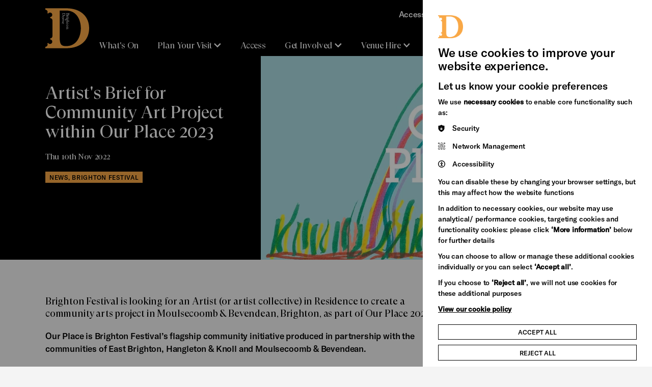

--- FILE ---
content_type: text/html; charset=utf-8
request_url: https://brightondome.org/news/artists-brief-for-community-art-project-within-our-place-2023/
body_size: 15486
content:
<!DOCTYPE html>


<html lang="en" class="no-js">

<head>


    <meta http-equiv="X-UA-Compatible" content="IE=Edge,chrome=1">
<title>Artist's Brief for Community Art Project within Our Place 2023 | Brighton Dome</title>

    <meta name="description" content="Brighton Festival is looking for an Artist (or artist collective) in Residence to create a community arts project in Moulsecoomb & Bevendean, Brighton, as part of Our Place 2023.">

<meta charset="utf-8">

<meta name="generator" content="Grandad Digital - Powered by You.Create Content Management System">
<meta http-equiv="X-UA-Compatible" content="IE=Edge">
<meta name="google-site-verification" content="GooGhywoiu9839t543j0s7543uw1. Please grant Admin access for user jem.ppc@gmail.com in Google Ads account 555-007-4619 - Date 10/06/2025.">

<script type="application/ld+json">
{
  "@context": "https://schema.org",
  "@type": "Organization",
  "url": "https://brightondome.org/",
  "logo": "https://brightondome.org/assets/img/oglogos/dome.png"
}

</script>
            <meta property="og:type" content="website"/>
                        <meta property="og:title" content="Artist's Brief for Community Art Project within Our Place 2023 - Brighton Dome"/>
                        <meta property="og:url" content="https://brightondome.org/news/artists-brief-for-community-art-project-within-our-place-2023/"/>
                        <meta property="og:image" content="https://brightondome.org/images/uploads/71b02bf80ab29e9fe5e15ed5bd50e9c5.jpg"/>
                        <meta property="og:image:secure_url" content="https://brightondome.org/images/uploads/71b02bf80ab29e9fe5e15ed5bd50e9c5.jpg"/>
                        <meta property="og:description" content="Brighton Festival is looking for an Artist (or artist collective) in Residence to create a community arts project in Moulsecoomb & Bevendean, Brighton, as part of Our Place 2023."/>
                        <meta property="og:site_name" content="Brighton Dome"/>
                        <meta property="og:locale" content="EN_GB"/>
                        <meta property="twitter:card" content="summary_large_image"/>
                        <meta property="twitter:title" content="Artist's Brief for Community Art Project within Our Place 2023 - Brighton Dome"/>
                        <meta property="twitter:description" content="Brighton Festival is looking for an Artist (or artist collective) in Residence to create a community arts project in Moulsecoomb & Bevendean, Brighton, as part of Our Place 2023."/>
                        <meta property="twitter:image:src" content="https://brightondome.org/images/uploads/71b02bf80ab29e9fe5e15ed5bd50e9c5.jpg"/>
                        <meta property="twitter:image:alt" content="Brighton Dome"/>
                        <meta property="twitter:domain" content="brightondome.org"/>
            <script type="application/ld+json">{"@context":"https:\/\/schema.org","@type":"NewsArticle","description":"Brighton Festival is looking for an Artist (or artist collective) in Residence to create a community arts project in Moulsecoomb & Bevendean, Brighton, as part of Our Place 2023. Our Place is Brighton Festival\u2019s flagship community initiative produced in partnership with the communities of East Brighton, Hangleton &amp; Knoll and Moulsecoomb &amp; Bevendean.&nbsp;Our Place works with a steering group of local residents to programme art made by, with and for people living in the area. Our Place aims to create an open, inviting programme of bold, exceptional work in the community.","image":["https:\/\/brightondome.org\/images\/uploads\/71b02bf80ab29e9fe5e15ed5bd50e9c5.jpg"],"author":{"@type":"Person","name":"Brighton Dome"},"mainEntityOfPage":{"@type":"WebPage","@id":"https:\/\/brightondome.org\/news\/artists-brief-for-community-art-project-within-our-place-2023\/"},"headline":"Artist's Brief for Community Art Project within Our Place 2023","datePublished":"2022-11-10T00:00:00+00:00","dateModified":"2023-12-12T14:08:29+00:00","publisher":{"@type":"Organization","name":"Brighton Dome"}}</script>

    <link href="https://brightondome.org/news/artists-brief-for-community-art-project-within-our-place-2023/" rel="canonical"/>

<meta name="viewport" content="width=device-width, initial-scale=1, maximum-scale=5, user-scalable=yes"/>
<link rel="dns-prefetch" href="https://brightondome.org/"/>

<link href="https://brightondome.org/assets/styles.css?v=30704e8e0ee9f2bab995d46c12d04c99" rel="stylesheet" type="text/css" media="screen" />
<script>
  document.documentElement.className = document.documentElement.className.replace(/\bno-js\b/, 'js');
  var base_url = 'https://brightondome.org/',
          gdrck = '6LdjnVoaAAAAALdAZNvlTpX-AQBgmn4Yg2fyn17N',
    gdmaps = {},
    $ajaxRequestSent = false;
</script>




  <!-- Google Tag Manager -->
  <script>
  (function(w,d,s,l,i){w[l]=w[l]||[];w[l].push({'gtm.start':new Date().getTime(),event:'gtm.js'});var f=d.getElementsByTagName(s)[0],j=d.createElement(s),dl=l!='dataLayer'?'&l='+l:'';
  j.async=true;j.src='https://load.gtm.brightondome.org/qoakgyht.js?st='+i+dl+'';f.parentNode.insertBefore(j,f);})(window,document,'script','dataLayer','MQJFVJ');</script>
  <!-- End Google Tag Manager -->

    <script>
      var gdEvents = false;
    </script>



    <link rel="apple-touch-icon" sizes="180x180" href="https://brightondome.org/assets/favicons/dome/apple-touch-icon.png">
    <link rel="icon" type="image/png" sizes="32x32" href="https://brightondome.org/assets/favicons/dome/favicon-32x32.png">
    <link rel="icon" type="image/png" sizes="16x16" href="https://brightondome.org/assets/favicons/dome/favicon-16x16.png">
    <link rel="mask-icon" href="https://brightondome.org/assets/favicons/dome/safari-pinned-tab.svg" color="#5bbad5">
    <link rel="shortcut icon" href="https://brightondome.org/assets/favicons/dome/favicon.ico">
    <meta name="msapplication-TileColor" content="#ffffff">
    <meta name="msapplication-config" content="https://brightondome.org/assets/favicons/dome/browserconfig.xml">
    <meta name="theme-color" content="#ffffff">


</head>
<body class="ochre-black   dome">
<div class="global-dome-shapes">
    <svg class="shape bl  dome" width="300" height="305" viewBox="0 0 300 305" fill="none" xmlns="http://www.w3.org/2000/svg">
        <path d="M300 305C293.843 302.803 287.898 300.046 282.24 296.763C264.749 287.363 250.975 272.249 243.196 253.918C235.417 235.588 234.099 215.14 239.46 195.956L210.8 187.92C207.273 200.57 200.506 212.069 191.174 221.272C181.842 230.475 170.271 237.06 157.615 240.369C144.958 243.678 131.66 243.597 119.045 240.132C106.43 236.668 94.9395 229.942 85.72 220.625C76.4295 211.371 69.7176 199.831 66.254 187.157C62.7905 174.483 62.6963 161.118 65.9811 148.396C69.2658 135.674 75.8146 124.04 84.9739 114.654C94.1331 105.269 105.583 98.4598 118.18 94.9071L110.18 66.1394C91.0755 71.5238 70.7135 70.1978 52.461 62.3806C34.2086 54.5634 19.1588 40.7232 9.80004 23.1485C5.72956 16.0071 2.44357 8.44266 -1.33063e-05 0.588287L0 305L300 305Z" fill="#F2F2F2"/>
    </svg>
    <svg class="shape br  dome" width="102" height="100" viewBox="0 0 102 100" fill="none" xmlns="http://www.w3.org/2000/svg">
        <path d="M101.02 0C100.291 2.05233 99.3759 4.03387 98.2867 5.92C95.1673 11.7505 90.1514 16.3418 84.0685 18.9347C77.9855 21.5277 71.1998 21.967 64.8334 20.18L62.1667 29.7333C66.3645 30.9089 70.1807 33.1645 73.2348 36.2753C76.2888 39.386 78.4739 43.2431 79.572 47.4618C80.6702 51.6805 80.6432 56.1134 79.4935 60.3184C78.3439 64.5234 76.1118 68.3535 73.02 71.4267C69.9489 74.5235 66.1192 76.7608 61.9134 77.9153C57.7075 79.0698 53.2723 79.1012 49.0505 78.0063C44.8287 76.9114 40.9679 74.7285 37.8532 71.6754C34.7386 68.6223 32.479 64.8057 31.3 60.6066L21.7534 63.2733C23.5402 69.6415 23.1001 76.4288 20.506 82.513C17.9118 88.5971 13.3189 93.6137 7.4867 96.7333C5.11682 98.0901 2.60653 99.1855 2.28882e-05 100L101.02 100L101.02 0Z" fill="#F2F2F2"/>
    </svg>
    <svg class="shape tl  dome" width="202" height="200" viewBox="0 0 202 200" fill="none" xmlns="http://www.w3.org/2000/svg">
        <path d="M-1 200C0.458467 195.895 2.28828 191.932 4.46667 188.16C10.7055 176.499 20.7373 167.316 32.9031 162.131C45.069 156.945 58.6404 156.066 71.3733 159.64L76.7067 140.533C68.311 138.182 60.6786 133.671 54.5705 127.449C48.4625 121.228 44.0923 113.514 41.896 105.076C39.6996 96.639 39.7537 87.7732 42.053 79.3632C44.3523 70.9532 48.8164 63.293 55 57.1466C61.1423 50.953 68.8015 46.4784 77.2133 44.1694C85.6251 41.8603 94.4954 41.7976 102.939 43.9874C111.383 46.1772 119.104 50.5431 125.334 56.6493C131.563 62.7554 136.082 70.3885 138.44 78.7867L157.533 73.4534C153.96 60.717 154.84 47.1424 160.028 34.974C165.216 22.8057 174.402 12.7725 186.067 6.53337C190.806 3.81972 195.827 1.62905 201.04 0L-1 0L-1 200Z" fill="#39003F"/>
    </svg>
    <svg class="shape tr  dome" width="200" height="203" viewBox="0 0 200 203" fill="none" xmlns="http://www.w3.org/2000/svg">
        <path d="M0 -8.74228e-06C4.10466 1.46496 8.06775 3.30293 11.84 5.49105C23.501 11.7577 32.6836 21.8342 37.8695 34.0543C43.0553 46.2744 43.934 59.9064 40.36 72.6961L59.4666 78.0533C61.8178 69.6202 66.3291 61.9537 72.5505 55.8184C78.772 49.6831 86.4861 45.2935 94.9236 43.0873C103.361 40.8811 112.227 40.9355 120.637 43.245C129.047 45.5546 136.707 50.0386 142.853 56.2498C149.047 62.4195 153.522 70.1129 155.831 78.5622C158.14 87.0115 158.202 95.9213 156.013 104.403C153.823 112.884 149.457 120.64 143.351 126.897C137.245 133.154 129.611 137.693 121.213 140.062L126.547 159.24C139.283 155.651 152.858 156.535 165.026 161.746C177.194 166.958 187.227 176.185 193.467 187.901C196.18 192.662 198.371 197.705 200 202.941L200 0L0 -8.74228e-06Z" fill="black"/>
    </svg>

</div>

<div style="position: absolute; width: 0px; height: 0px; top: -10000000px;">

    <svg width="0" height="0" viewBox="0 0 1240 400" fill="none">
        <clipPath id="clip" clipPathUnits="objectBoundingBox" transform="scale(0.0008064516129032258, 0.0025)">
            <path fill-rule="evenodd" clip-rule="evenodd" d="M1240 0H0V400L1037.96 400C1043.17 398.371 1048.19 396.18 1052.93 393.467C1064.6 387.227 1073.78 377.194 1078.97 365.026C1084.16 352.858 1085.04 339.283 1081.47 326.547L1100.56 321.213C1102.92 329.611 1107.44 337.245 1113.67 343.351C1119.9 349.457 1127.62 353.823 1136.06 356.013C1144.5 358.202 1153.37 358.14 1161.79 355.831C1170.2 353.522 1177.86 349.047 1184 342.853C1190.18 336.707 1194.65 329.047 1196.95 320.637C1199.25 312.227 1199.3 303.361 1197.1 294.924C1194.91 286.486 1190.54 278.772 1184.43 272.551C1178.32 266.329 1170.69 261.818 1162.29 259.467L1167.63 240.36C1180.36 243.934 1193.93 243.055 1206.1 237.869C1218.26 232.684 1228.29 223.501 1234.53 211.84C1236.71 208.068 1238.54 204.105 1240 200V0Z" fill="black"/>
        </clipPath>
    </svg>
    <svg width="0" height="0" viewBox="0 0 200 199" fill="none">
        <clipPath id="topic-grid-clip" clipPathUnits="objectBoundingBox" transform="scale(0.005, 0.005025125628140704)">

            <path d="M200 -0.000165462C198.456 4.24549 196.667 8.17066 194.585 11.7198C184.894 29.8027 165.826 42.0988 143.88 42.0988C138.631 42.0978 133.407 41.378 128.354 39.9593L123.05 58.8776C143.837 64.6996 159.091 83.7753 159.091 106.426C159.098 112.939 157.814 119.389 155.311 125.402C152.809 131.415 149.139 136.871 144.513 141.455C139.93 146.096 134.47 149.781 128.45 152.293C122.431 154.805 115.972 156.095 109.45 156.088C86.8037 156.088 67.7333 140.832 61.9148 120.037L42.9963 125.326C44.4131 130.381 45.1321 135.606 45.1333 140.856C45.1333 162.809 32.837 181.883 14.763 191.576C10.3796 194.149 5.42222 196.264 0 198.039L200 198.039L200 -0.000165462Z" fill="#EEEEEE"/>

        </clipPath>
    </svg>

    <svg width="0" height="0" viewBox="0 0 605 318" fill="none">
        <clipPath id="landing-clip" clipPathUnits="objectBoundingBox" transform="scale(0.001652892561983471, 0.0031446540880503146)">

            <path fill-rule="evenodd" clip-rule="evenodd" d="M605 -2.14334e-06L580 24.3405L605 48.3333L580 72.6739L605 96.6667L580 121.007L605 145V318H0V0L605 -2.14334e-06Z" fill="#EE3D96"/>

        </clipPath>
    </svg>


    <svg width="0" height="0" viewBox="0 0 367 412" fill="none" xmlns="http://www.w3.org/2000/svg">
        <clipPath id="file-clip" clipPathUnits="objectBoundingBox" transform="scale(0.0027247956403269754, 0.0024271844660194173)">
            <path fill-rule="evenodd" clip-rule="evenodd" d="M366.991 0L340.5 26.0228L367 51.6825V52.6577L340.5 78.6893L367 104.349V105.325L340.5 131.356L367 157.016V412H0V0H366.991Z" fill="white"/>
        </clipPath>
    </svg>

    <svg width="0" height="0" viewBox="0 0 366 227" fill="none" xmlns="http://www.w3.org/2000/svg">
        <clipPath id="media-clip" clipPathUnits="objectBoundingBox" transform="scale(0.00273224043715847, 0.004405286343612335)">
            <path fill-rule="evenodd" clip-rule="evenodd" d="M366 0L344 21.8225L366 43.3328L344 65.1548L366 86.6656V86.6677L344 108.49L366 130.001V227H0V1.92161e-06L366 0Z" fill="#EE3D96"/>
        </clipPath>
    </svg>


</div>


<header id="header" >

    <a href="#main-content" title="Skip to main content" class="skip-link">Skip to main content</a>


    <div class="container header-bg">
        <div class="header-inner">
            <div class="header-top">
                <button class="nav-back">
                  <svg xmlns="http://www.w3.org/2000/svg" width="18" height="11" viewBox="0 0 18 11" fill="none">
                      <path d="M16.333 1.2085L8.74967 8.79183L1.16634 1.2085" stroke="white" stroke-width="3"/>
                  </svg>
                    Back
                </button>
                <div class="logo-wrapper">
                    <a href="https://brightondome.org/" class="logo">
                        <img loading="lazy" src="https://brightondome.org/assets/img/dome/logo.svg" alt="Brighton Dome Logo"/>
                        <span class="sr-only">Brighton Dome</span>
                    </a>
                    <div class="logo-bg"></div>
                </div>

                <a class="search-trigger mobile" aria-label="Search" href="https://brightondome.org/search/">
                    <span class="search-icon"></span>
                </a>

                <button class="nav-trigger" aria-label="Open Menu" aria-controls="global-navigation-menu" aria-expanded="false" aria-haspopup="true">
                    <span class="nav-label" data-close-title="Close" data-open-title="Menu">Menu</span>
                    <span class="burger-menu">
                      <span></span>
                      <span></span>
                      <span></span>
                      <span></span>
                    </span>
                </button>
            </div>

            <div class="header-bottom " id="global-navigation-menu">
                <div class="container mobile-only-1024">
                    <nav class="nav main-nav" aria-label="Site Navigation">
                        <div class="main-nav-inner">
                                                    <a href="https://brightondome.org/whats-on/"  class="nav-item  " title="What's On">
                <span class="nav-item-name">What's On</span>
            </a>
                                <button data-dropdown="item-1" class="nav-item has-dropdown  ">
                <span class="nav-item-name">Plan Your Visit</span>
                <svg xmlns="http://www.w3.org/2000/svg" width="18" height="11" viewBox="0 0 18 11" fill="none">
                    <path d="M16.333 1.2085L8.74967 8.79183L1.16634 1.2085" stroke="white" stroke-width="3"/>
                </svg>
            </button>
                                <a href="https://brightondome.org/access/"  class="nav-item  " title="Access">
                <span class="nav-item-name">Access</span>
            </a>
                                <button data-dropdown="item-3" class="nav-item has-dropdown  ">
                <span class="nav-item-name">Get Involved</span>
                <svg xmlns="http://www.w3.org/2000/svg" width="18" height="11" viewBox="0 0 18 11" fill="none">
                    <path d="M16.333 1.2085L8.74967 8.79183L1.16634 1.2085" stroke="white" stroke-width="3"/>
                </svg>
            </button>
                                <button data-dropdown="item-4" class="nav-item has-dropdown  ">
                <span class="nav-item-name">Venue Hire</span>
                <svg xmlns="http://www.w3.org/2000/svg" width="18" height="11" viewBox="0 0 18 11" fill="none">
                    <path d="M16.333 1.2085L8.74967 8.79183L1.16634 1.2085" stroke="white" stroke-width="3"/>
                </svg>
            </button>
                                <button data-dropdown="item-5" class="nav-item has-dropdown  ">
                <span class="nav-item-name">Support Us</span>
                <svg xmlns="http://www.w3.org/2000/svg" width="18" height="11" viewBox="0 0 18 11" fill="none">
                    <path d="M16.333 1.2085L8.74967 8.79183L1.16634 1.2085" stroke="white" stroke-width="3"/>
                </svg>
            </button>
                                <a href="https://brightondome.org/news/"  class="nav-item  active" title="News">
                <span class="nav-item-name">News</span>
            </a>
                                <button data-dropdown="item-7" class="nav-item has-dropdown  ">
                <span class="nav-item-name">Heritage Stories</span>
                <svg xmlns="http://www.w3.org/2000/svg" width="18" height="11" viewBox="0 0 18 11" fill="none">
                    <path d="M16.333 1.2085L8.74967 8.79183L1.16634 1.2085" stroke="white" stroke-width="3"/>
                </svg>
            </button>
            
    <div class="header-dropdown">

      <div class="header-dropdown-inner">

                                                        <div data-navid="item-1" class="nav-dropdown">
                <div class="nav-dropdown-close"></div>

                <div class="nav-dropdown-bg">

                    <div class="container">
                        <div class="nav-dropdown-inner">
                          <div class="close-dropdown-wrapper">
                            <button class="close-dropdown"><svg xmlns="http://www.w3.org/2000/svg" width="24" height="24" viewBox="0 0 24 24" fill="none">
                            <path d="M18 6L6 18" stroke="white" stroke-width="2"/>
                            <path d="M6 6L18 18" stroke="white" stroke-width="2"/>
                            </svg>Close</button>
                          </div>

                                                            <div class="nav-items">
                                                                            <a class="nav-child   "  href="https://brightondome.org/plan-your-visit/were-open/">
                                            <span class="nav-child-title font-title font-ms">We're Open</span>
                                                                                            <span class="nav-child-text">Visit our refurbished spaces during the day for free</span>
                                                                                    </a>
                                                                            <a class="nav-child   "  href="https://brightondome.org/plan-your-visit/booking-tickets/">
                                            <span class="nav-child-title font-title font-ms">Booking tickets</span>
                                                                                            <span class="nav-child-text">Everything you need to know about booking a ticket</span>
                                                                                    </a>
                                                                            <a class="nav-child   "  href="https://brightondome.org/plan-your-visit/getting-to-brighton-dome/">
                                            <span class="nav-child-title font-title font-ms">Getting to Brighton Dome</span>
                                                                                            <span class="nav-child-text">How to find us</span>
                                                                                    </a>
                                                                            <a class="nav-child   "  href="https://brightondome.org/plan-your-visit/your-safety/">
                                            <span class="nav-child-title font-title font-ms">Your Safety</span>
                                                                                            <span class="nav-child-text">Your safety is a top priority</span>
                                                                                    </a>
                                                                            <a class="nav-child   "  href="https://brightondome.org/plan-your-visit/eat-and-drink/">
                                            <span class="nav-child-title font-title font-ms">Eat and Drink</span>
                                                                                            <span class="nav-child-text">Soak up the pre-show atmosphere</span>
                                                                                    </a>
                                                                            <a class="nav-child   "  href="https://brightondome.org/plan-your-visit/facilities-at-brighton-dome/">
                                            <span class="nav-child-title font-title font-ms">Facilities at Brighton Dome</span>
                                                                                            <span class="nav-child-text">You’re here to watch the show, let us take care of the rest</span>
                                                                                    </a>
                                                                            <a class="nav-child   "  href="https://brightondome.org/plan-your-visit/best-of-brighton/">
                                            <span class="nav-child-title font-title font-ms">Best of Brighton</span>
                                                                                            <span class="nav-child-text">Special offers from our friends in the city</span>
                                                                                    </a>
                                                                    </div>
                                                        <a class="nav-parent-desktop"  href="https://brightondome.org/plan-your-visit/">

                                <svg class="shape br large dome" width="102" height="100" viewBox="0 0 102 100" fill="none" xmlns="http://www.w3.org/2000/svg">
                                    <path d="M101.02 0C100.291 2.05233 99.3759 4.03387 98.2867 5.92C95.1673 11.7505 90.1514 16.3418 84.0685 18.9347C77.9855 21.5277 71.1998 21.967 64.8334 20.18L62.1667 29.7333C66.3645 30.9089 70.1807 33.1645 73.2348 36.2753C76.2888 39.386 78.4739 43.2431 79.572 47.4618C80.6702 51.6805 80.6432 56.1134 79.4935 60.3184C78.3439 64.5234 76.1118 68.3535 73.02 71.4267C69.9489 74.5235 66.1192 76.7608 61.9134 77.9153C57.7075 79.0698 53.2723 79.1012 49.0505 78.0063C44.8287 76.9114 40.9679 74.7285 37.8532 71.6754C34.7386 68.6223 32.479 64.8057 31.3 60.6066L21.7534 63.2733C23.5402 69.6415 23.1001 76.4288 20.506 82.513C17.9118 88.5971 13.3189 93.6137 7.4867 96.7333C5.11682 98.0901 2.60653 99.1855 2.28882e-05 100L101.02 100L101.02 0Z" fill="#000000"></path>
                                </svg>
                                                                    <div class="image-container  ">
                                                                                <picture>
                                            <source sizes="(max-width: 1023px) 86vw, 25vw" type="image/webp" srcset="https://brightondome.org/images/custom/3f/17bca551d2b5bee83b1d10c6a6d19f/w300/q80/wpojpg/images/uploads/3f17bca551d2b5bee83b1d10c6a6d19f.webp 300w,https://brightondome.org/images/custom/3f/17bca551d2b5bee83b1d10c6a6d19f/w400/q80/wpojpg/images/uploads/3f17bca551d2b5bee83b1d10c6a6d19f.webp 400w,https://brightondome.org/images/custom/3f/17bca551d2b5bee83b1d10c6a6d19f/w500/q80/wpojpg/images/uploads/3f17bca551d2b5bee83b1d10c6a6d19f.webp 500w,https://brightondome.org/images/custom/3f/17bca551d2b5bee83b1d10c6a6d19f/w600/q80/wpojpg/images/uploads/3f17bca551d2b5bee83b1d10c6a6d19f.webp 600w,https://brightondome.org/images/custom/3f/17bca551d2b5bee83b1d10c6a6d19f/w700/q80/wpojpg/images/uploads/3f17bca551d2b5bee83b1d10c6a6d19f.webp 700w,https://brightondome.org/images/custom/3f/17bca551d2b5bee83b1d10c6a6d19f/w800/q80/wpojpg/images/uploads/3f17bca551d2b5bee83b1d10c6a6d19f.webp 800w,https://brightondome.org/images/custom/3f/17bca551d2b5bee83b1d10c6a6d19f/w900/q80/wpojpg/images/uploads/3f17bca551d2b5bee83b1d10c6a6d19f.webp 900w,https://brightondome.org/images/custom/3f/17bca551d2b5bee83b1d10c6a6d19f/w1000/q80/wpojpg/images/uploads/3f17bca551d2b5bee83b1d10c6a6d19f.webp 1000w">
                                                                                        <img loading="lazy" sizes="(max-width: 1023px) 86vw, 25vw"  style="object-position: 66.8% 53.1% " src="https://brightondome.org/images/custom/3f/17bca551d2b5bee83b1d10c6a6d19f/w300/q80/images/uploads/3f17bca551d2b5bee83b1d10c6a6d19f.jpg"  data-custom="{&quot;img_src&quot;:&quot;images\/uploads\/3f17bca551d2b5bee83b1d10c6a6d19f.jpg&quot;,&quot;fx&quot;:&quot;66.8&quot;,&quot;fy&quot;:&quot;53.1&quot;,&quot;original&quot;:{&quot;width&quot;:&quot;5616&quot;,&quot;height&quot;:&quot;3744&quot;,&quot;orientation&quot;:&quot;landscape&quot;}}"  srcset="https://brightondome.org/images/custom/3f/17bca551d2b5bee83b1d10c6a6d19f/w300/q80/images/uploads/3f17bca551d2b5bee83b1d10c6a6d19f.jpg 300w,https://brightondome.org/images/custom/3f/17bca551d2b5bee83b1d10c6a6d19f/w400/q80/images/uploads/3f17bca551d2b5bee83b1d10c6a6d19f.jpg 400w,https://brightondome.org/images/custom/3f/17bca551d2b5bee83b1d10c6a6d19f/w500/q80/images/uploads/3f17bca551d2b5bee83b1d10c6a6d19f.jpg 500w,https://brightondome.org/images/custom/3f/17bca551d2b5bee83b1d10c6a6d19f/w600/q80/images/uploads/3f17bca551d2b5bee83b1d10c6a6d19f.jpg 600w,https://brightondome.org/images/custom/3f/17bca551d2b5bee83b1d10c6a6d19f/w700/q80/images/uploads/3f17bca551d2b5bee83b1d10c6a6d19f.jpg 700w,https://brightondome.org/images/custom/3f/17bca551d2b5bee83b1d10c6a6d19f/w800/q80/images/uploads/3f17bca551d2b5bee83b1d10c6a6d19f.jpg 800w,https://brightondome.org/images/custom/3f/17bca551d2b5bee83b1d10c6a6d19f/w900/q80/images/uploads/3f17bca551d2b5bee83b1d10c6a6d19f.jpg 900w,https://brightondome.org/images/custom/3f/17bca551d2b5bee83b1d10c6a6d19f/w1000/q80/images/uploads/3f17bca551d2b5bee83b1d10c6a6d19f.jpg 1000w" alt="">
                                                                                    </picture>
                                                                        </div>
                                                                <div class="slot-content">
                                    <div class="slot-title font-title font-l nav-title">Plan Your Visit</div>
                                                                            <div class="slot-text font-bold"> Everything you need to know about visiting Brighton Dome</div>
                                                                    </div>


                            </a>
                        </div>
                    </div>
                  </div>
                </div>

                                                                    <div data-navid="item-3" class="nav-dropdown">
                <div class="nav-dropdown-close"></div>

                <div class="nav-dropdown-bg">

                    <div class="container">
                        <div class="nav-dropdown-inner">
                          <div class="close-dropdown-wrapper">
                            <button class="close-dropdown"><svg xmlns="http://www.w3.org/2000/svg" width="24" height="24" viewBox="0 0 24 24" fill="none">
                            <path d="M18 6L6 18" stroke="white" stroke-width="2"/>
                            <path d="M6 6L18 18" stroke="white" stroke-width="2"/>
                            </svg>Close</button>
                          </div>

                                                            <div class="nav-items">
                                                                            <a class="nav-child   "  href="https://brightondome.org/get-involved/artist-support/">
                                            <span class="nav-child-title font-title font-ms">Artist Support</span>
                                                                                            <span class="nav-child-text">Find out more about the support we offer to artists</span>
                                                                                    </a>
                                                                            <a class="nav-child   "  href="https://brightondome.org/get-involved/volunteering/">
                                            <span class="nav-child-title font-title font-ms">Volunteering</span>
                                                                                            <span class="nav-child-text">Meet new people and learn new skills</span>
                                                                                    </a>
                                                                            <a class="nav-child   "  href="https://brightondome.org/get-involved/join-in/">
                                            <span class="nav-child-title font-title font-ms">Join In</span>
                                                                                            <span class="nav-child-text">Young or old, Brighton Dome offers plenty of ways for you to be creative</span>
                                                                                    </a>
                                                                            <a class="nav-child   "  href="https://brightondome.org/get-involved/free-low-cost-activities/">
                                            <span class="nav-child-title font-title font-ms">Free & Low-Cost Activities</span>
                                                                                    </a>
                                                                    </div>
                                                        <a class="nav-parent-desktop"  href="https://brightondome.org/get-involved/">

                                <svg class="shape br large dome" width="102" height="100" viewBox="0 0 102 100" fill="none" xmlns="http://www.w3.org/2000/svg">
                                    <path d="M101.02 0C100.291 2.05233 99.3759 4.03387 98.2867 5.92C95.1673 11.7505 90.1514 16.3418 84.0685 18.9347C77.9855 21.5277 71.1998 21.967 64.8334 20.18L62.1667 29.7333C66.3645 30.9089 70.1807 33.1645 73.2348 36.2753C76.2888 39.386 78.4739 43.2431 79.572 47.4618C80.6702 51.6805 80.6432 56.1134 79.4935 60.3184C78.3439 64.5234 76.1118 68.3535 73.02 71.4267C69.9489 74.5235 66.1192 76.7608 61.9134 77.9153C57.7075 79.0698 53.2723 79.1012 49.0505 78.0063C44.8287 76.9114 40.9679 74.7285 37.8532 71.6754C34.7386 68.6223 32.479 64.8057 31.3 60.6066L21.7534 63.2733C23.5402 69.6415 23.1001 76.4288 20.506 82.513C17.9118 88.5971 13.3189 93.6137 7.4867 96.7333C5.11682 98.0901 2.60653 99.1855 2.28882e-05 100L101.02 100L101.02 0Z" fill="#000000"></path>
                                </svg>
                                                                    <div class="image-container  ">
                                                                                <picture>
                                            <source sizes="(max-width: 1023px) 86vw, 25vw" type="image/webp" srcset="https://brightondome.org/images/custom/83/d0975c69ff3568b5d9c5bae87f71fc/w300/q80/wpojpg/images/uploads/83d0975c69ff3568b5d9c5bae87f71fc.webp 300w,https://brightondome.org/images/custom/83/d0975c69ff3568b5d9c5bae87f71fc/w400/q80/wpojpg/images/uploads/83d0975c69ff3568b5d9c5bae87f71fc.webp 400w,https://brightondome.org/images/custom/83/d0975c69ff3568b5d9c5bae87f71fc/w500/q80/wpojpg/images/uploads/83d0975c69ff3568b5d9c5bae87f71fc.webp 500w,https://brightondome.org/images/custom/83/d0975c69ff3568b5d9c5bae87f71fc/w600/q80/wpojpg/images/uploads/83d0975c69ff3568b5d9c5bae87f71fc.webp 600w,https://brightondome.org/images/custom/83/d0975c69ff3568b5d9c5bae87f71fc/w700/q80/wpojpg/images/uploads/83d0975c69ff3568b5d9c5bae87f71fc.webp 700w,https://brightondome.org/images/custom/83/d0975c69ff3568b5d9c5bae87f71fc/w800/q80/wpojpg/images/uploads/83d0975c69ff3568b5d9c5bae87f71fc.webp 800w,https://brightondome.org/images/custom/83/d0975c69ff3568b5d9c5bae87f71fc/w900/q80/wpojpg/images/uploads/83d0975c69ff3568b5d9c5bae87f71fc.webp 900w,https://brightondome.org/images/custom/83/d0975c69ff3568b5d9c5bae87f71fc/w1000/q80/wpojpg/images/uploads/83d0975c69ff3568b5d9c5bae87f71fc.webp 1000w">
                                                                                        <img loading="lazy" sizes="(max-width: 1023px) 86vw, 25vw"  style="object-position: 48.1% 68.3% " src="https://brightondome.org/images/custom/83/d0975c69ff3568b5d9c5bae87f71fc/w300/q80/images/uploads/83d0975c69ff3568b5d9c5bae87f71fc.jpg"  data-custom="{&quot;img_src&quot;:&quot;images\/uploads\/83d0975c69ff3568b5d9c5bae87f71fc.jpg&quot;,&quot;fx&quot;:&quot;48.1&quot;,&quot;fy&quot;:&quot;68.3&quot;,&quot;original&quot;:{&quot;width&quot;:&quot;5472&quot;,&quot;height&quot;:&quot;3648&quot;,&quot;orientation&quot;:&quot;landscape&quot;}}"  srcset="https://brightondome.org/images/custom/83/d0975c69ff3568b5d9c5bae87f71fc/w300/q80/images/uploads/83d0975c69ff3568b5d9c5bae87f71fc.jpg 300w,https://brightondome.org/images/custom/83/d0975c69ff3568b5d9c5bae87f71fc/w400/q80/images/uploads/83d0975c69ff3568b5d9c5bae87f71fc.jpg 400w,https://brightondome.org/images/custom/83/d0975c69ff3568b5d9c5bae87f71fc/w500/q80/images/uploads/83d0975c69ff3568b5d9c5bae87f71fc.jpg 500w,https://brightondome.org/images/custom/83/d0975c69ff3568b5d9c5bae87f71fc/w600/q80/images/uploads/83d0975c69ff3568b5d9c5bae87f71fc.jpg 600w,https://brightondome.org/images/custom/83/d0975c69ff3568b5d9c5bae87f71fc/w700/q80/images/uploads/83d0975c69ff3568b5d9c5bae87f71fc.jpg 700w,https://brightondome.org/images/custom/83/d0975c69ff3568b5d9c5bae87f71fc/w800/q80/images/uploads/83d0975c69ff3568b5d9c5bae87f71fc.jpg 800w,https://brightondome.org/images/custom/83/d0975c69ff3568b5d9c5bae87f71fc/w900/q80/images/uploads/83d0975c69ff3568b5d9c5bae87f71fc.jpg 900w,https://brightondome.org/images/custom/83/d0975c69ff3568b5d9c5bae87f71fc/w1000/q80/images/uploads/83d0975c69ff3568b5d9c5bae87f71fc.jpg 1000w" alt="">
                                                                                    </picture>
                                                                        </div>
                                                                <div class="slot-content">
                                    <div class="slot-title font-title font-l nav-title">Get Involved</div>
                                                                            <div class="slot-text font-bold">We think everyone should have the chance to explore their creativity</div>
                                                                    </div>


                            </a>
                        </div>
                    </div>
                  </div>
                </div>

                                                <div data-navid="item-4" class="nav-dropdown">
                <div class="nav-dropdown-close"></div>

                <div class="nav-dropdown-bg">

                    <div class="container">
                        <div class="nav-dropdown-inner">
                          <div class="close-dropdown-wrapper">
                            <button class="close-dropdown"><svg xmlns="http://www.w3.org/2000/svg" width="24" height="24" viewBox="0 0 24 24" fill="none">
                            <path d="M18 6L6 18" stroke="white" stroke-width="2"/>
                            <path d="M6 6L18 18" stroke="white" stroke-width="2"/>
                            </svg>Close</button>
                          </div>

                                                            <div class="nav-items">
                                                                            <a class="nav-child   "  href="https://brightondome.org/venue-hire/conferences/">
                                            <span class="nav-child-title font-title font-ms">Conferences and Meetings</span>
                                                                                            <span class="nav-child-text">The perfect backdrop for conferences seeking to inspire</span>
                                                                                    </a>
                                                                            <a class="nav-child   "  href="https://brightondome.org/venue-hire/dinners-social-events/">
                                            <span class="nav-child-title font-title font-ms">Dinners and Social Events</span>
                                                                                            <span class="nav-child-text">Entertainment fit for a king</span>
                                                                                    </a>
                                                                            <a class="nav-child   "  href="https://brightondome.org/venue-hire/exhibitions-fairs/">
                                            <span class="nav-child-title font-title font-ms">Exhibitions and Fairs</span>
                                                                                            <span class="nav-child-text"> Something for everyone in the heart of Brighton </span>
                                                                                    </a>
                                                                            <a class="nav-child   "  href="https://brightondome.org/venue-hire/commercial-filming/">
                                            <span class="nav-child-title font-title font-ms">Commercial Filming</span>
                                                                                            <span class="nav-child-text">Set dressing not required</span>
                                                                                    </a>
                                                                            <a class="nav-child   "  href="https://brightondome.org/venue-hire/concerts-and-public-performances/">
                                            <span class="nav-child-title font-title font-ms">Concerts and Public Performances</span>
                                                                                            <span class="nav-child-text">Everything you can imagine, imagine it with us</span>
                                                                                    </a>
                                                                            <a class="nav-child   "  href="https://brightondome.org/venue-hire/community-events/">
                                            <span class="nav-child-title font-title font-ms">Community Events</span>
                                                                                            <span class="nav-child-text">A venue that everyone can call home</span>
                                                                                    </a>
                                                                    </div>
                                                        <a class="nav-parent-desktop"  href="https://brightondome.org/venue-hire/">

                                <svg class="shape br large dome" width="102" height="100" viewBox="0 0 102 100" fill="none" xmlns="http://www.w3.org/2000/svg">
                                    <path d="M101.02 0C100.291 2.05233 99.3759 4.03387 98.2867 5.92C95.1673 11.7505 90.1514 16.3418 84.0685 18.9347C77.9855 21.5277 71.1998 21.967 64.8334 20.18L62.1667 29.7333C66.3645 30.9089 70.1807 33.1645 73.2348 36.2753C76.2888 39.386 78.4739 43.2431 79.572 47.4618C80.6702 51.6805 80.6432 56.1134 79.4935 60.3184C78.3439 64.5234 76.1118 68.3535 73.02 71.4267C69.9489 74.5235 66.1192 76.7608 61.9134 77.9153C57.7075 79.0698 53.2723 79.1012 49.0505 78.0063C44.8287 76.9114 40.9679 74.7285 37.8532 71.6754C34.7386 68.6223 32.479 64.8057 31.3 60.6066L21.7534 63.2733C23.5402 69.6415 23.1001 76.4288 20.506 82.513C17.9118 88.5971 13.3189 93.6137 7.4867 96.7333C5.11682 98.0901 2.60653 99.1855 2.28882e-05 100L101.02 100L101.02 0Z" fill="#000000"></path>
                                </svg>
                                                                    <div class="image-container  ">
                                                                                <picture>
                                            <source sizes="(max-width: 1023px) 86vw, 25vw" type="image/webp" srcset="https://brightondome.org/images/custom/5f/e01f73b5c7606b76c63a33cb4834f3/w300/q80/wpojpg/images/uploads/5fe01f73b5c7606b76c63a33cb4834f3.webp 300w,https://brightondome.org/images/custom/5f/e01f73b5c7606b76c63a33cb4834f3/w400/q80/wpojpg/images/uploads/5fe01f73b5c7606b76c63a33cb4834f3.webp 400w,https://brightondome.org/images/custom/5f/e01f73b5c7606b76c63a33cb4834f3/w500/q80/wpojpg/images/uploads/5fe01f73b5c7606b76c63a33cb4834f3.webp 500w,https://brightondome.org/images/custom/5f/e01f73b5c7606b76c63a33cb4834f3/w600/q80/wpojpg/images/uploads/5fe01f73b5c7606b76c63a33cb4834f3.webp 600w,https://brightondome.org/images/custom/5f/e01f73b5c7606b76c63a33cb4834f3/w700/q80/wpojpg/images/uploads/5fe01f73b5c7606b76c63a33cb4834f3.webp 700w,https://brightondome.org/images/custom/5f/e01f73b5c7606b76c63a33cb4834f3/w800/q80/wpojpg/images/uploads/5fe01f73b5c7606b76c63a33cb4834f3.webp 800w,https://brightondome.org/images/custom/5f/e01f73b5c7606b76c63a33cb4834f3/w900/q80/wpojpg/images/uploads/5fe01f73b5c7606b76c63a33cb4834f3.webp 900w,https://brightondome.org/images/custom/5f/e01f73b5c7606b76c63a33cb4834f3/w1000/q80/wpojpg/images/uploads/5fe01f73b5c7606b76c63a33cb4834f3.webp 1000w">
                                                                                        <img loading="lazy" sizes="(max-width: 1023px) 86vw, 25vw"  style="object-position: 66.3% 54.5% " src="https://brightondome.org/images/custom/5f/e01f73b5c7606b76c63a33cb4834f3/w300/q80/images/uploads/5fe01f73b5c7606b76c63a33cb4834f3.jpg"  data-custom="{&quot;img_src&quot;:&quot;images\/uploads\/5fe01f73b5c7606b76c63a33cb4834f3.jpg&quot;,&quot;fx&quot;:&quot;66.3&quot;,&quot;fy&quot;:&quot;54.5&quot;,&quot;original&quot;:{&quot;width&quot;:&quot;1200&quot;,&quot;height&quot;:&quot;798&quot;,&quot;orientation&quot;:&quot;landscape&quot;}}"  srcset="https://brightondome.org/images/custom/5f/e01f73b5c7606b76c63a33cb4834f3/w300/q80/images/uploads/5fe01f73b5c7606b76c63a33cb4834f3.jpg 300w,https://brightondome.org/images/custom/5f/e01f73b5c7606b76c63a33cb4834f3/w400/q80/images/uploads/5fe01f73b5c7606b76c63a33cb4834f3.jpg 400w,https://brightondome.org/images/custom/5f/e01f73b5c7606b76c63a33cb4834f3/w500/q80/images/uploads/5fe01f73b5c7606b76c63a33cb4834f3.jpg 500w,https://brightondome.org/images/custom/5f/e01f73b5c7606b76c63a33cb4834f3/w600/q80/images/uploads/5fe01f73b5c7606b76c63a33cb4834f3.jpg 600w,https://brightondome.org/images/custom/5f/e01f73b5c7606b76c63a33cb4834f3/w700/q80/images/uploads/5fe01f73b5c7606b76c63a33cb4834f3.jpg 700w,https://brightondome.org/images/custom/5f/e01f73b5c7606b76c63a33cb4834f3/w800/q80/images/uploads/5fe01f73b5c7606b76c63a33cb4834f3.jpg 800w,https://brightondome.org/images/custom/5f/e01f73b5c7606b76c63a33cb4834f3/w900/q80/images/uploads/5fe01f73b5c7606b76c63a33cb4834f3.jpg 900w,https://brightondome.org/images/custom/5f/e01f73b5c7606b76c63a33cb4834f3/w1000/q80/images/uploads/5fe01f73b5c7606b76c63a33cb4834f3.jpg 1000w" alt="A conference being held in Brighton Dome's Concert Hall ">
                                                                                    </picture>
                                                                        </div>
                                                                <div class="slot-content">
                                    <div class="slot-title font-title font-l nav-title">Venue Hire</div>
                                                                            <div class="slot-text font-bold">A variety of flexible spaces under one iconic roof </div>
                                                                    </div>


                            </a>
                        </div>
                    </div>
                  </div>
                </div>

                                                <div data-navid="item-5" class="nav-dropdown">
                <div class="nav-dropdown-close"></div>

                <div class="nav-dropdown-bg">

                    <div class="container">
                        <div class="nav-dropdown-inner">
                          <div class="close-dropdown-wrapper">
                            <button class="close-dropdown"><svg xmlns="http://www.w3.org/2000/svg" width="24" height="24" viewBox="0 0 24 24" fill="none">
                            <path d="M18 6L6 18" stroke="white" stroke-width="2"/>
                            <path d="M6 6L18 18" stroke="white" stroke-width="2"/>
                            </svg>Close</button>
                          </div>

                                                            <div class="nav-items">
                                                                            <a class="nav-child   "  href="https://brightondome.org/support-us/dome-and-festival-membership/">
                                            <span class="nav-child-title font-title font-ms">Membership</span>
                                                                                            <span class="nav-child-text">Support us all year-round, from just £40 per year</span>
                                                                                    </a>
                                                                            <a class="nav-child   "  href="https://brightondome.org/support-us/patrons-circle/">
                                            <span class="nav-child-title font-title font-ms">Patrons Circle</span>
                                                                                            <span class="nav-child-text">Join a vibrant network of people</span>
                                                                                    </a>
                                                                            <a class="nav-child   "  href="https://brightondome.org/support-us/sponsoring-us/">
                                            <span class="nav-child-title font-title font-ms">Sponsorship</span>
                                                                                            <span class="nav-child-text">Raise your profile and engage with the local community</span>
                                                                                    </a>
                                                                            <a class="nav-child   "  href="https://brightondome.org/support-us/make-a-donation/">
                                            <span class="nav-child-title font-title font-ms">Make a donation</span>
                                                                                            <span class="nav-child-text">Your donation will make a difference</span>
                                                                                    </a>
                                                                            <a class="nav-child   "  href="https://brightondome.org/support-us/name-a-seat/">
                                            <span class="nav-child-title font-title font-ms">Name a seat</span>
                                                                                            <span class="nav-child-text">Take your seat alongside the greatest performers</span>
                                                                                    </a>
                                                                            <a class="nav-child   "  href="https://brightondome.org/support-us/leave-a-legacy/">
                                            <span class="nav-child-title font-title font-ms">Leave a Legacy</span>
                                                                                            <span class="nav-child-text">Make art your legacy by leaving a gift in your will</span>
                                                                                    </a>
                                                                            <a class="nav-child   "  href="https://brightondome.org/support-us/trust-and-foundations/">
                                            <span class="nav-child-title font-title font-ms">Trusts and Foundations</span>
                                                                                            <span class="nav-child-text">Help us to make the arts accessible to all</span>
                                                                                    </a>
                                                                            <a class="nav-child   "  href="https://brightondome.org/support-us/purchase-screenprints/">
                                            <span class="nav-child-title font-title font-ms">Buy special edition art prints</span>
                                                                                            <span class="nav-child-text">Collect or gift a little piece of history</span>
                                                                                    </a>
                                                                    </div>
                                                        <a class="nav-parent-desktop"  href="https://brightondome.org/support-us/">

                                <svg class="shape br large dome" width="102" height="100" viewBox="0 0 102 100" fill="none" xmlns="http://www.w3.org/2000/svg">
                                    <path d="M101.02 0C100.291 2.05233 99.3759 4.03387 98.2867 5.92C95.1673 11.7505 90.1514 16.3418 84.0685 18.9347C77.9855 21.5277 71.1998 21.967 64.8334 20.18L62.1667 29.7333C66.3645 30.9089 70.1807 33.1645 73.2348 36.2753C76.2888 39.386 78.4739 43.2431 79.572 47.4618C80.6702 51.6805 80.6432 56.1134 79.4935 60.3184C78.3439 64.5234 76.1118 68.3535 73.02 71.4267C69.9489 74.5235 66.1192 76.7608 61.9134 77.9153C57.7075 79.0698 53.2723 79.1012 49.0505 78.0063C44.8287 76.9114 40.9679 74.7285 37.8532 71.6754C34.7386 68.6223 32.479 64.8057 31.3 60.6066L21.7534 63.2733C23.5402 69.6415 23.1001 76.4288 20.506 82.513C17.9118 88.5971 13.3189 93.6137 7.4867 96.7333C5.11682 98.0901 2.60653 99.1855 2.28882e-05 100L101.02 100L101.02 0Z" fill="#000000"></path>
                                </svg>
                                                                    <div class="image-container  ">
                                                                                <picture>
                                            <source sizes="(max-width: 1023px) 86vw, 25vw" type="image/webp" srcset="https://brightondome.org/images/custom/b8/227edfadecd336f828465d879a4e17/w300/q80/wpojpg/images/uploads/b8227edfadecd336f828465d879a4e17.webp 300w,https://brightondome.org/images/custom/b8/227edfadecd336f828465d879a4e17/w400/q80/wpojpg/images/uploads/b8227edfadecd336f828465d879a4e17.webp 400w,https://brightondome.org/images/custom/b8/227edfadecd336f828465d879a4e17/w500/q80/wpojpg/images/uploads/b8227edfadecd336f828465d879a4e17.webp 500w,https://brightondome.org/images/custom/b8/227edfadecd336f828465d879a4e17/w600/q80/wpojpg/images/uploads/b8227edfadecd336f828465d879a4e17.webp 600w,https://brightondome.org/images/custom/b8/227edfadecd336f828465d879a4e17/w700/q80/wpojpg/images/uploads/b8227edfadecd336f828465d879a4e17.webp 700w,https://brightondome.org/images/custom/b8/227edfadecd336f828465d879a4e17/w800/q80/wpojpg/images/uploads/b8227edfadecd336f828465d879a4e17.webp 800w,https://brightondome.org/images/custom/b8/227edfadecd336f828465d879a4e17/w900/q80/wpojpg/images/uploads/b8227edfadecd336f828465d879a4e17.webp 900w,https://brightondome.org/images/custom/b8/227edfadecd336f828465d879a4e17/w1000/q80/wpojpg/images/uploads/b8227edfadecd336f828465d879a4e17.webp 1000w">
                                                                                        <img loading="lazy" sizes="(max-width: 1023px) 86vw, 25vw"  style="object-position: 46.0% 16.8% " src="https://brightondome.org/images/custom/b8/227edfadecd336f828465d879a4e17/w300/q80/images/uploads/b8227edfadecd336f828465d879a4e17.jpg"  data-custom="{&quot;img_src&quot;:&quot;images\/uploads\/b8227edfadecd336f828465d879a4e17.jpg&quot;,&quot;fx&quot;:&quot;46.0&quot;,&quot;fy&quot;:&quot;16.8&quot;,&quot;original&quot;:{&quot;width&quot;:&quot;3950&quot;,&quot;height&quot;:&quot;2629&quot;,&quot;orientation&quot;:&quot;landscape&quot;}}"  srcset="https://brightondome.org/images/custom/b8/227edfadecd336f828465d879a4e17/w300/q80/images/uploads/b8227edfadecd336f828465d879a4e17.jpg 300w,https://brightondome.org/images/custom/b8/227edfadecd336f828465d879a4e17/w400/q80/images/uploads/b8227edfadecd336f828465d879a4e17.jpg 400w,https://brightondome.org/images/custom/b8/227edfadecd336f828465d879a4e17/w500/q80/images/uploads/b8227edfadecd336f828465d879a4e17.jpg 500w,https://brightondome.org/images/custom/b8/227edfadecd336f828465d879a4e17/w600/q80/images/uploads/b8227edfadecd336f828465d879a4e17.jpg 600w,https://brightondome.org/images/custom/b8/227edfadecd336f828465d879a4e17/w700/q80/images/uploads/b8227edfadecd336f828465d879a4e17.jpg 700w,https://brightondome.org/images/custom/b8/227edfadecd336f828465d879a4e17/w800/q80/images/uploads/b8227edfadecd336f828465d879a4e17.jpg 800w,https://brightondome.org/images/custom/b8/227edfadecd336f828465d879a4e17/w900/q80/images/uploads/b8227edfadecd336f828465d879a4e17.jpg 900w,https://brightondome.org/images/custom/b8/227edfadecd336f828465d879a4e17/w1000/q80/images/uploads/b8227edfadecd336f828465d879a4e17.jpg 1000w" alt="">
                                                                                    </picture>
                                                                        </div>
                                                                <div class="slot-content">
                                    <div class="slot-title font-title font-l nav-title">Support Us</div>
                                                                            <div class="slot-text font-bold">Take a look at the many exciting ways to get involved with us and support our work.</div>
                                                                    </div>


                            </a>
                        </div>
                    </div>
                  </div>
                </div>

                                                                    <div data-navid="item-7" class="nav-dropdown">
                <div class="nav-dropdown-close"></div>

                <div class="nav-dropdown-bg">

                    <div class="container">
                        <div class="nav-dropdown-inner">
                          <div class="close-dropdown-wrapper">
                            <button class="close-dropdown"><svg xmlns="http://www.w3.org/2000/svg" width="24" height="24" viewBox="0 0 24 24" fill="none">
                            <path d="M18 6L6 18" stroke="white" stroke-width="2"/>
                            <path d="M6 6L18 18" stroke="white" stroke-width="2"/>
                            </svg>Close</button>
                          </div>

                                                            <div class="nav-items">
                                                                            <a class="nav-child   "  href="https://brightondome.org/heritage-stories/heritage-stories-architecture/">
                                            <span class="nav-child-title font-title font-ms">Heritage Stories - Architecture</span>
                                                                                            <span class="nav-child-text">From Indian inspired domes to stylish Art Deco details</span>
                                                                                    </a>
                                                                            <a class="nav-child   "  href="https://brightondome.org/heritage-stories/heritage-stories-entertainment/">
                                            <span class="nav-child-title font-title font-ms">Heritage Stories - Entertainment</span>
                                                                                            <span class="nav-child-text">From ABBA to Bowie</span>
                                                                                    </a>
                                                                            <a class="nav-child   "  href="https://brightondome.org/heritage-stories/heritage-stories-social-history/">
                                            <span class="nav-child-title font-title font-ms">Heritage Stories - Social History</span>
                                                                                            <span class="nav-child-text">Brighton Dome has been at the heart of the local community for over 200 years</span>
                                                                                    </a>
                                                                            <a class="nav-child   "  href="https://brightondome.org/heritage-stories/heritage-stories-reveal/">
                                            <span class="nav-child-title font-title font-ms">Heritage Stories - Reveal</span>
                                                                                            <span class="nav-child-text">The Reveal commission brought to life lesser-known stories and people related to Brighton Dome's heritage</span>
                                                                                    </a>
                                                                    </div>
                                                        <a class="nav-parent-desktop"  href="https://brightondome.org/heritage-stories/">

                                <svg class="shape br large dome" width="102" height="100" viewBox="0 0 102 100" fill="none" xmlns="http://www.w3.org/2000/svg">
                                    <path d="M101.02 0C100.291 2.05233 99.3759 4.03387 98.2867 5.92C95.1673 11.7505 90.1514 16.3418 84.0685 18.9347C77.9855 21.5277 71.1998 21.967 64.8334 20.18L62.1667 29.7333C66.3645 30.9089 70.1807 33.1645 73.2348 36.2753C76.2888 39.386 78.4739 43.2431 79.572 47.4618C80.6702 51.6805 80.6432 56.1134 79.4935 60.3184C78.3439 64.5234 76.1118 68.3535 73.02 71.4267C69.9489 74.5235 66.1192 76.7608 61.9134 77.9153C57.7075 79.0698 53.2723 79.1012 49.0505 78.0063C44.8287 76.9114 40.9679 74.7285 37.8532 71.6754C34.7386 68.6223 32.479 64.8057 31.3 60.6066L21.7534 63.2733C23.5402 69.6415 23.1001 76.4288 20.506 82.513C17.9118 88.5971 13.3189 93.6137 7.4867 96.7333C5.11682 98.0901 2.60653 99.1855 2.28882e-05 100L101.02 100L101.02 0Z" fill="#000000"></path>
                                </svg>
                                                                    <div class="image-container  ">
                                                                                <picture>
                                            <source sizes="(max-width: 1023px) 86vw, 25vw" type="image/webp" srcset="">
                                                                                        <img loading="lazy" sizes="(max-width: 1023px) 86vw, 25vw"  style="object-position:  50%  50% " src="https://brightondome.org/images/custom/36/ed37dab74bf98977280836c99673f9/w300/q80/images/uploads/36ed37dab74bf98977280836c99673f9.jpg"  data-custom="{&quot;img_src&quot;:&quot;images\/uploads\/36ed37dab74bf98977280836c99673f9.jpg&quot;,&quot;original&quot;:false}"  srcset="" alt="Heritage Open Day">
                                                                                    </picture>
                                                                        </div>
                                                                <div class="slot-content">
                                    <div class="slot-title font-title font-l nav-title">Heritage Stories</div>
                                                                            <div class="slot-text font-bold">Explore our rich history and how it influenced who we are today</div>
                                                                    </div>


                            </a>
                        </div>
                    </div>
                  </div>
                </div>

                          </div>
    </div>

                        </div>
                    </nav>
                    <nav class="nav shop-nav" aria-label="Search, Basket and Account Menu">
                        <ul>
                            <li>
                                <button class="acs-button desktop nav-item accessibility" aria-label="Accessibility">Accessibility</button>
                            </li>
                            <li>
                                <a class=" desktop nav-item account" target="_blank" aria-label="Sign In / out" href="https://tickets.brightondome.org/online/login.asp?targetPage=maintainAccount.asp%3F">Sign in / Sign up</a>
                            </li>
                            <li>
                                <a class="search-trigger desktop nav-item search" aria-label="Search" href="https://brightondome.org/search/">Search</a>
                            </li>
                        </ul>
                    </nav>


                </div>
            </div>

        </div>
    </div>
</header>
<div class="video-modal">
    <div class="video-modal-bg"></div>
    <div class="container">
        <div class="video-modal-top">
            <button class="button button-white close-video-modal">Hide Video</button>
        </div>
        <div class="video-modal-video"></div>
    </div>
</div>


<div class="overlay"></div>
<div class="overlay-login"></div>

<main class="outer-container " id="main-content" role="main">


    <div class="page page-article page-right-left ochre-black ">
    
    <article class="template template-right-left template-article   ">
        <div class="shapes ">
            <svg class="shape bl large dome" width="300" height="305" viewBox="0 0 300 305" fill="none" xmlns="http://www.w3.org/2000/svg">
                <path d="M300 305C293.843 302.803 287.898 300.046 282.24 296.763C264.749 287.363 250.975 272.249 243.196 253.918C235.417 235.588 234.099 215.14 239.46 195.956L210.8 187.92C207.273 200.57 200.506 212.069 191.174 221.272C181.842 230.475 170.271 237.06 157.615 240.369C144.958 243.678 131.66 243.597 119.045 240.132C106.43 236.668 94.9395 229.942 85.72 220.625C76.4295 211.371 69.7176 199.831 66.254 187.157C62.7905 174.483 62.6963 161.118 65.9811 148.396C69.2658 135.674 75.8146 124.04 84.9739 114.654C94.1331 105.269 105.583 98.4598 118.18 94.9071L110.18 66.1394C91.0755 71.5238 70.7135 70.1978 52.461 62.3806C34.2086 54.5634 19.1588 40.7232 9.80004 23.1485C5.72956 16.0071 2.44357 8.44266 -1.33063e-05 0.588287L0 305L300 305Z" fill="#F2F2F2"/>
            </svg>
            <svg class="shape br large dome" width="102" height="100" viewBox="0 0 102 100" fill="none" xmlns="http://www.w3.org/2000/svg">
                <path d="M101.02 0C100.291 2.05233 99.3759 4.03387 98.2867 5.92C95.1673 11.7505 90.1514 16.3418 84.0685 18.9347C77.9855 21.5277 71.1998 21.967 64.8334 20.18L62.1667 29.7333C66.3645 30.9089 70.1807 33.1645 73.2348 36.2753C76.2888 39.386 78.4739 43.2431 79.572 47.4618C80.6702 51.6805 80.6432 56.1134 79.4935 60.3184C78.3439 64.5234 76.1118 68.3535 73.02 71.4267C69.9489 74.5235 66.1192 76.7608 61.9134 77.9153C57.7075 79.0698 53.2723 79.1012 49.0505 78.0063C44.8287 76.9114 40.9679 74.7285 37.8532 71.6754C34.7386 68.6223 32.479 64.8057 31.3 60.6066L21.7534 63.2733C23.5402 69.6415 23.1001 76.4288 20.506 82.513C17.9118 88.5971 13.3189 93.6137 7.4867 96.7333C5.11682 98.0901 2.60653 99.1855 2.28882e-05 100L101.02 100L101.02 0Z" fill="#F2F2F2"/>
            </svg>
            <svg class="shape tl large dome" width="202" height="200" viewBox="0 0 202 200" fill="none" xmlns="http://www.w3.org/2000/svg">
                <path d="M-1 200C0.458467 195.895 2.28828 191.932 4.46667 188.16C10.7055 176.499 20.7373 167.316 32.9031 162.131C45.069 156.945 58.6404 156.066 71.3733 159.64L76.7067 140.533C68.311 138.182 60.6786 133.671 54.5705 127.449C48.4625 121.228 44.0923 113.514 41.896 105.076C39.6996 96.639 39.7537 87.7732 42.053 79.3632C44.3523 70.9532 48.8164 63.293 55 57.1466C61.1423 50.953 68.8015 46.4784 77.2133 44.1694C85.6251 41.8603 94.4954 41.7976 102.939 43.9874C111.383 46.1772 119.104 50.5431 125.334 56.6493C131.563 62.7554 136.082 70.3885 138.44 78.7867L157.533 73.4534C153.96 60.717 154.84 47.1424 160.028 34.974C165.216 22.8057 174.402 12.7725 186.067 6.53337C190.806 3.81972 195.827 1.62905 201.04 0L-1 0L-1 200Z" fill="#39003F"/>
            </svg>
            <svg class="shape tr small dome" width="200" height="203" viewBox="0 0 200 203" fill="none" xmlns="http://www.w3.org/2000/svg">
                <path d="M0 -8.74228e-06C4.10466 1.46496 8.06775 3.30293 11.84 5.49105C23.501 11.7577 32.6836 21.8342 37.8695 34.0543C43.0553 46.2744 43.934 59.9064 40.36 72.6961L59.4666 78.0533C61.8178 69.6202 66.3291 61.9537 72.5505 55.8184C78.772 49.6831 86.4861 45.2935 94.9236 43.0873C103.361 40.8811 112.227 40.9355 120.637 43.245C129.047 45.5546 136.707 50.0386 142.853 56.2498C149.047 62.4195 153.522 70.1129 155.831 78.5622C158.14 87.0115 158.202 95.9213 156.013 104.403C153.823 112.884 149.457 120.64 143.351 126.897C137.245 133.154 129.611 137.693 121.213 140.062L126.547 159.24C139.283 155.651 152.858 156.535 165.026 161.746C177.194 166.958 187.227 176.185 193.467 187.901C196.18 192.662 198.371 197.705 200 202.941L200 0L0 -8.74228e-06Z" fill="black"/>
            </svg>
        </div>
        <div class="template-top  ">
            <div class="festival-shapes ">
                <svg class="festival-shape steps steps-br" width="150" height="150" viewBox="0 0 150 150" fill="none" xmlns="http://www.w3.org/2000/svg">
                    <path d="M150 0V150H0V100.001H49.999V50.002H100.001V0H150Z" fill="#f4f4f4"/>
                </svg>


                <svg class="festival-shape steps steps-tr" width="149" height="150" viewBox="0 0 149 150" fill="none" xmlns="http://www.w3.org/2000/svg">
                    <path d="M1.78873e-06 0L150 1.78873e-06L150 150L100.001 150L100.001 100.001L50.002 100.001L50.002 49.999L1.1925e-06 49.999L1.78873e-06 0Z" fill="#f4f4f4"/>
                </svg>


                <svg class="festival-shape bunting bunting-tr" width="32" height="191" viewBox="0 0 32 191" fill="none" xmlns="http://www.w3.org/2000/svg">
                    <path d="M32 191L32 127.333L-1.39148e-06 159.167L32 191Z" fill="#F4F4F4"/>
                    <path d="M32 127.333L32 63.6667L-1.39148e-06 95.5L32 127.333Z" fill="#F4F4F4"/>
                    <path d="M32 63.6666L32 -3.95457e-05L-1.39148e-06 31.8333L32 63.6666Z" fill="#F4F4F4"/>
                </svg>
                <svg class="festival-shape bunting bunting-br" width="32" height="191" viewBox="0 0 32 191" fill="none" xmlns="http://www.w3.org/2000/svg">
                    <path d="M32 191L32 127.333L-1.39148e-06 159.167L32 191Z" fill="#F4F4F4"/>
                    <path d="M32 127.333L32 63.6667L-1.39148e-06 95.5L32 127.333Z" fill="#F4F4F4"/>
                    <path d="M32 63.6666L32 -3.95457e-05L-1.39148e-06 31.8333L32 63.6666Z" fill="#F4F4F4"/>
                </svg>
                <svg class="festival-shape scallops scallops-tr" width="449" height="66" viewBox="0 0 449 66" fill="none" xmlns="http://www.w3.org/2000/svg">
                    <path d="M66.7519 0C29.8915 0 0.0118408 29.5375 0.0118408 66.0058H133.515C133.474 29.5375 103.601 0 66.7637 0" fill="#F4F4F4"/>
                    <path d="M224.441 0C187.587 0 157.719 29.5375 157.689 66.0058H291.193C291.152 29.5375 261.278 0 224.441 0Z" fill="#F4F4F4"/>
                    <path d="M382.248 0C345.394 0 315.526 29.5375 315.496 66.0058H449C448.959 29.5375 419.091 0 382.248 0Z" fill="#F4F4F4"/>
                </svg>
                <svg class="festival-shape scallops scallops-br" width="449" height="66" viewBox="0 0 449 66" fill="none" xmlns="http://www.w3.org/2000/svg">
                    <path d="M66.7519 0C29.8915 0 0.0118408 29.5375 0.0118408 66.0058H133.515C133.474 29.5375 103.601 0 66.7637 0" fill="#F4F4F4"/>
                    <path d="M224.441 0C187.587 0 157.719 29.5375 157.689 66.0058H291.193C291.152 29.5375 261.278 0 224.441 0Z" fill="#F4F4F4"/>
                    <path d="M382.248 0C345.394 0 315.526 29.5375 315.496 66.0058H449C448.959 29.5375 419.091 0 382.248 0Z" fill="#F4F4F4"/>
                </svg>

            </div>
            <div class="container desktop-only-768">
                                    <div class="template-image">
                        <div class="template-image-inner">
                            <figure role="group" class="image-container">

                                                                <picture>
                                    <source sizes="100vw" type="image/webp" srcset="https://brightondome.org/images/custom/71/b02bf80ab29e9fe5e15ed5bd50e9c5/w880/q80/wpojpg/images/uploads/71b02bf80ab29e9fe5e15ed5bd50e9c5.webp 880w,https://brightondome.org/images/custom/71/b02bf80ab29e9fe5e15ed5bd50e9c5/w1210/q80/wpojpg/images/uploads/71b02bf80ab29e9fe5e15ed5bd50e9c5.webp 1210w,https://brightondome.org/images/custom/71/b02bf80ab29e9fe5e15ed5bd50e9c5/w1280/q80/wpojpg/images/uploads/71b02bf80ab29e9fe5e15ed5bd50e9c5.webp 1470w,https://brightondome.org/images/custom/71/b02bf80ab29e9fe5e15ed5bd50e9c5/w1280/q80/wpojpg/images/uploads/71b02bf80ab29e9fe5e15ed5bd50e9c5.webp 1680w,https://brightondome.org/images/custom/71/b02bf80ab29e9fe5e15ed5bd50e9c5/w1280/q80/wpojpg/images/uploads/71b02bf80ab29e9fe5e15ed5bd50e9c5.webp 1870w,https://brightondome.org/images/custom/71/b02bf80ab29e9fe5e15ed5bd50e9c5/w1280/q80/wpojpg/images/uploads/71b02bf80ab29e9fe5e15ed5bd50e9c5.webp 2048w,https://brightondome.org/images/custom/71/b02bf80ab29e9fe5e15ed5bd50e9c5/w1280/q80/wpojpg/images/uploads/71b02bf80ab29e9fe5e15ed5bd50e9c5.webp 2880w">
                                                                        <img loading="lazy" sizes="100vw"  style="object-position:  50%  50% " src="https://brightondome.org/images/custom/71/b02bf80ab29e9fe5e15ed5bd50e9c5/w880/q80/images/uploads/71b02bf80ab29e9fe5e15ed5bd50e9c5.jpg"  data-custom="{&quot;img_src&quot;:&quot;images\/uploads\/71b02bf80ab29e9fe5e15ed5bd50e9c5.jpg&quot;,&quot;fx&quot;:&quot;&quot;,&quot;fy&quot;:&quot;&quot;,&quot;original&quot;:{&quot;width&quot;:&quot;1280&quot;,&quot;height&quot;:&quot;720&quot;,&quot;orientation&quot;:&quot;landscape&quot;}}"  srcset="https://brightondome.org/images/custom/71/b02bf80ab29e9fe5e15ed5bd50e9c5/w880/q80/images/uploads/71b02bf80ab29e9fe5e15ed5bd50e9c5.jpg 880w,https://brightondome.org/images/custom/71/b02bf80ab29e9fe5e15ed5bd50e9c5/w1210/q80/images/uploads/71b02bf80ab29e9fe5e15ed5bd50e9c5.jpg 1210w,https://brightondome.org/images/custom/71/b02bf80ab29e9fe5e15ed5bd50e9c5/w1280/q80/images/uploads/71b02bf80ab29e9fe5e15ed5bd50e9c5.jpg 1470w,https://brightondome.org/images/custom/71/b02bf80ab29e9fe5e15ed5bd50e9c5/w1280/q80/images/uploads/71b02bf80ab29e9fe5e15ed5bd50e9c5.jpg 1680w,https://brightondome.org/images/custom/71/b02bf80ab29e9fe5e15ed5bd50e9c5/w1280/q80/images/uploads/71b02bf80ab29e9fe5e15ed5bd50e9c5.jpg 1870w,https://brightondome.org/images/custom/71/b02bf80ab29e9fe5e15ed5bd50e9c5/w1280/q80/images/uploads/71b02bf80ab29e9fe5e15ed5bd50e9c5.jpg 2048w,https://brightondome.org/images/custom/71/b02bf80ab29e9fe5e15ed5bd50e9c5/w1280/q80/images/uploads/71b02bf80ab29e9fe5e15ed5bd50e9c5.jpg 2880w" alt="Drawing of a rainbow over grass with the words Our Place">
                                                                    </picture>
                            
                                                            </figure>
                        </div>

                    </div>
                                <div class="template-content">
                    <div class="container mobile-only-768 ">
                        <div class="template-content-inner">
                                                            <h1 class="template-title font-title-bold font-l ">    <span>Artist's Brief for Community Art Project within Our Place 2023</span>
</h1>
                            

                                                            <div class="template-info">
                                                                                                                <time datetime="Thu 10th Nov 2022" lang="en" class="template-date font-title font-14">Thu 10th Nov 2022</time>
                                                                    </div>
                                                                                        <div class="template-tags">
                                    <div class="tag">News, Brighton Festival</div>
                                </div>
                            
                        </div>


                    </div>
                </div>
            </div>


        </div>

                    <div class="template-bottom    ">
                <div class="container">
                    <div class="template-bottom-inner">
                                                    <h2 class="template-subtitle font-title-bold font-xs">Brighton Festival is looking for an Artist (or artist collective) in Residence to create a community arts project in Moulsecoomb & Bevendean, Brighton, as part of Our Place 2023.</h2>
                                                <div class="te"><div class="te">
    <p>Our Place is Brighton Festival’s flagship community initiative produced in partnership with the communities of East Brighton, Hangleton &amp; Knoll and Moulsecoomb &amp; Bevendean.&nbsp;</p><p>Our Place works with a steering group of local residents to programme art made by, with and for people living in the area. Our Place aims to create an open, inviting programme of bold, exceptional work in the community.</p></div></div>
                    </div>


                </div>
            </div>
        

    </article>


            <section class="blocks"><section class="block  block-media no-bg   no-theme    shapes  " data-navigation-title="Our Place | Brighton Festival 2021" data-navigation-link="block-bE4zbVM4NWIvd2czYmZsc1A4VlcwZz09">
    <a name="block-bE4zbVM4NWIvd2czYmZsc1A4VlcwZz09"></a>
    <div class="dome-frames"></div>

    <div class="container">

                    

        <div class="slot image ">
                            <div class="slot-content">
                                            <h3 class="slot-title font-title-bold font-m">Our Place | Brighton Festival 2021</h3>
                                                        </div>
                                    
        </div>

                </div>
</section>
<section   class="block block-text   no-bg no-theme    shapes  " data-navigation-title="" data-navigation-link="block-S2wxSmNQdmhFazFwcVg3VHMxVGhWQT09">
    <a name="block-S2wxSmNQdmhFazFwcVg3VHMxVGhWQT09"></a>

    <div class="dome-frames"></div>

        <div class="container">

        
<div class="slot   columns ">

    
    <div class="slot-inner ">

        <div class="slot-left">

                            <div class="slot-intro ">
                    <div class=" te"><p>The&nbsp;<a href="https://brightondome.org/news_blog/nabihah_iqbal_is_brighton_festivals_guest_director_for_2023/" target="_blank" rel="noopener noreferrer">Guest Director of the 2023 Brighton Festival will be Nabihah Iqbal</a>, and we would like the Our Place Artist in Residence project to connect with Nabihah’s vision for the Brighton Festival.&nbsp;<br>&nbsp;</p><p>The Our Place Artist in Residence for Moulsecoomb &amp; Bevendean should be keen to co-create with the community on a project that will make an impact in the local area. Whilst many previous projects have had a visual art outcome, the community is open to proposals of all art forms, including combined art forms.</p><p>We would love for the project to be visible/accessible to all, either prominently, or to be a surprise for residents to stumble across in their everyday lives. The Artist can work in any medium but must involve the community in actively creating some of the work through workshops.</p><p><strong>To learn more and apply,&nbsp;</strong><a href="https://brightondome.org/files/21036842b0dde3074bec13b905bdda57.ArtistsBriefOurPlace2023" target="_blank" rel="noopener noreferrer"><strong>please download our full Artist's Brief</strong></a><strong>.</strong></p><p><strong>Closing date for submissions 8.30am on 25th November 2022</strong></p><p><strong>Please submit enquiries and applications to Laura Halliwell at&nbsp;laura.halliwell@brightondome.org.</strong></p></div>
                </div>
                    </div>
                    <div class="slot-right">
                            </div>
            </div>
</div>
    </div>
</section>
<section   class="block block-combi-grid  shape-padding  has-cutouts  no-theme no-bg     " data-navigation-title="See more like this " data-navigation-link="block-aTVqcVdDbGJtd0JGazVPN3hQWlMrUT09">
    <a name="block-aTVqcVdDbGJtd0JGazVPN3hQWlMrUT09"></a>

    <div class="dome-frames"></div>

    
    <div class="container">
                    <div class="block-header has-button">
                                    <h2 class="block-title font-title-bold font-l">See more like this </h2>
                                            </div>
                <div class="block-inner">
            <div class="swiper-container">
                <div class=" swiper-wrapper">
                    <a href="https://brightondome.org/news/bd25-christmas-gift-blog/"  class="grid-item swiper-slide has-shapes random ">
    <div class="slot default ">
                    <div class="slot-image">
                <div class="image-container">
                                        <picture>
                        <source sizes="(max-width: 599px) 84vw, (max-width: 899px) 43vw, 28vw" type="image/webp" srcset="https://brightondome.org/images/custom/42/00984bc4f1562b39e7cac491dd0951/w400/q80/wpopng/images/uploads/4200984bc4f1562b39e7cac491dd0951.webp 400w,https://brightondome.org/images/custom/42/00984bc4f1562b39e7cac491dd0951/w500/q80/wpopng/images/uploads/4200984bc4f1562b39e7cac491dd0951.webp 500w,https://brightondome.org/images/custom/42/00984bc4f1562b39e7cac491dd0951/w600/q80/wpopng/images/uploads/4200984bc4f1562b39e7cac491dd0951.webp 600w,https://brightondome.org/images/custom/42/00984bc4f1562b39e7cac491dd0951/w700/q80/wpopng/images/uploads/4200984bc4f1562b39e7cac491dd0951.webp 700w,https://brightondome.org/images/custom/42/00984bc4f1562b39e7cac491dd0951/w800/q80/wpopng/images/uploads/4200984bc4f1562b39e7cac491dd0951.webp 800w,https://brightondome.org/images/custom/42/00984bc4f1562b39e7cac491dd0951/w900/q80/wpopng/images/uploads/4200984bc4f1562b39e7cac491dd0951.webp 900w,https://brightondome.org/images/custom/42/00984bc4f1562b39e7cac491dd0951/w1000/q80/wpopng/images/uploads/4200984bc4f1562b39e7cac491dd0951.webp 1000w,https://brightondome.org/images/custom/42/00984bc4f1562b39e7cac491dd0951/w1100/q80/wpopng/images/uploads/4200984bc4f1562b39e7cac491dd0951.webp 1100w">
                                                <img loading="lazy" sizes="(max-width: 599px) 84vw, (max-width: 899px) 43vw, 28vw"  style="object-position:  50%  50% " src="https://brightondome.org/images/custom/42/00984bc4f1562b39e7cac491dd0951/w400/q80/images/uploads/4200984bc4f1562b39e7cac491dd0951.png"  data-custom="{&quot;img_src&quot;:&quot;images\/uploads\/4200984bc4f1562b39e7cac491dd0951.png&quot;,&quot;fx&quot;:&quot;&quot;,&quot;fy&quot;:&quot;&quot;,&quot;cx&quot;:&quot;&quot;,&quot;cy&quot;:&quot;&quot;,&quot;cw&quot;:&quot;&quot;,&quot;ch&quot;:&quot;&quot;,&quot;original&quot;:{&quot;width&quot;:&quot;1200&quot;,&quot;height&quot;:&quot;675&quot;,&quot;orientation&quot;:&quot;landscape&quot;}}"  srcset="https://brightondome.org/images/custom/42/00984bc4f1562b39e7cac491dd0951/w400/q80/images/uploads/4200984bc4f1562b39e7cac491dd0951.png 400w,https://brightondome.org/images/custom/42/00984bc4f1562b39e7cac491dd0951/w500/q80/images/uploads/4200984bc4f1562b39e7cac491dd0951.png 500w,https://brightondome.org/images/custom/42/00984bc4f1562b39e7cac491dd0951/w600/q80/images/uploads/4200984bc4f1562b39e7cac491dd0951.png 600w,https://brightondome.org/images/custom/42/00984bc4f1562b39e7cac491dd0951/w700/q80/images/uploads/4200984bc4f1562b39e7cac491dd0951.png 700w,https://brightondome.org/images/custom/42/00984bc4f1562b39e7cac491dd0951/w800/q80/images/uploads/4200984bc4f1562b39e7cac491dd0951.png 800w,https://brightondome.org/images/custom/42/00984bc4f1562b39e7cac491dd0951/w900/q80/images/uploads/4200984bc4f1562b39e7cac491dd0951.png 900w,https://brightondome.org/images/custom/42/00984bc4f1562b39e7cac491dd0951/w1000/q80/images/uploads/4200984bc4f1562b39e7cac491dd0951.png 1000w,https://brightondome.org/images/custom/42/00984bc4f1562b39e7cac491dd0951/w1100/q80/images/uploads/4200984bc4f1562b39e7cac491dd0951.png 1100w" alt="On the left a young boy playing a clarinet, in the middle a large christmas tree, on the right a person standing in a crowd, open mouthed and clapping">
                                            </picture>
                                </div>
            </div>
                <div class="slot-content">
                            <h3 class="slot-title font-title-bold font-m ">     <span>The Perfect Gifts for Lovers of Art, Performance and Unique Experiences this Christmas</span>
</h3>
                                        <div class="slot-text font-xxs te">If you’re hunting for something thoughtful and local, look no further than Brighton Dome. Whether you’re shopping for a theatre-loving friend, a music-obsessed&hellip;</div>
                    </div>
    </div>
</a>
<a href="https://brightondome.org/news/brighton-dome-unveils-winter-programme-packed-with-seasonal-circus-theatre-parties-more/"  class="grid-item swiper-slide has-shapes random ">
    <div class="slot default ">
                    <div class="slot-image">
                <div class="image-container">
                                        <picture>
                        <source sizes="(max-width: 599px) 84vw, (max-width: 899px) 43vw, 28vw" type="image/webp" srcset="https://brightondome.org/images/custom/83/497b318f93b1a698607a4a1245e614/w400/q80/wpojpg/images/uploads/83497b318f93b1a698607a4a1245e614.webp 400w,https://brightondome.org/images/custom/83/497b318f93b1a698607a4a1245e614/w500/q80/wpojpg/images/uploads/83497b318f93b1a698607a4a1245e614.webp 500w,https://brightondome.org/images/custom/83/497b318f93b1a698607a4a1245e614/w600/q80/wpojpg/images/uploads/83497b318f93b1a698607a4a1245e614.webp 600w,https://brightondome.org/images/custom/83/497b318f93b1a698607a4a1245e614/w700/q80/wpojpg/images/uploads/83497b318f93b1a698607a4a1245e614.webp 700w,https://brightondome.org/images/custom/83/497b318f93b1a698607a4a1245e614/w800/q80/wpojpg/images/uploads/83497b318f93b1a698607a4a1245e614.webp 800w,https://brightondome.org/images/custom/83/497b318f93b1a698607a4a1245e614/w900/q80/wpojpg/images/uploads/83497b318f93b1a698607a4a1245e614.webp 900w,https://brightondome.org/images/custom/83/497b318f93b1a698607a4a1245e614/w1000/q80/wpojpg/images/uploads/83497b318f93b1a698607a4a1245e614.webp 1000w,https://brightondome.org/images/custom/83/497b318f93b1a698607a4a1245e614/w1100/q80/wpojpg/images/uploads/83497b318f93b1a698607a4a1245e614.webp 1100w">
                                                <img loading="lazy" sizes="(max-width: 599px) 84vw, (max-width: 899px) 43vw, 28vw"  style="object-position: 62.9% 57.2% " src="https://brightondome.org/images/custom/83/497b318f93b1a698607a4a1245e614/w400/q80/images/uploads/83497b318f93b1a698607a4a1245e614.jpg"  data-custom="{&quot;img_src&quot;:&quot;images\/uploads\/83497b318f93b1a698607a4a1245e614.jpg&quot;,&quot;fx&quot;:&quot;62.9&quot;,&quot;fy&quot;:&quot;57.2&quot;,&quot;cx&quot;:&quot;&quot;,&quot;cy&quot;:&quot;&quot;,&quot;cw&quot;:&quot;&quot;,&quot;ch&quot;:&quot;&quot;,&quot;original&quot;:{&quot;width&quot;:&quot;2000&quot;,&quot;height&quot;:&quot;1334&quot;,&quot;orientation&quot;:&quot;landscape&quot;}}"  srcset="https://brightondome.org/images/custom/83/497b318f93b1a698607a4a1245e614/w400/q80/images/uploads/83497b318f93b1a698607a4a1245e614.jpg 400w,https://brightondome.org/images/custom/83/497b318f93b1a698607a4a1245e614/w500/q80/images/uploads/83497b318f93b1a698607a4a1245e614.jpg 500w,https://brightondome.org/images/custom/83/497b318f93b1a698607a4a1245e614/w600/q80/images/uploads/83497b318f93b1a698607a4a1245e614.jpg 600w,https://brightondome.org/images/custom/83/497b318f93b1a698607a4a1245e614/w700/q80/images/uploads/83497b318f93b1a698607a4a1245e614.jpg 700w,https://brightondome.org/images/custom/83/497b318f93b1a698607a4a1245e614/w800/q80/images/uploads/83497b318f93b1a698607a4a1245e614.jpg 800w,https://brightondome.org/images/custom/83/497b318f93b1a698607a4a1245e614/w900/q80/images/uploads/83497b318f93b1a698607a4a1245e614.jpg 900w,https://brightondome.org/images/custom/83/497b318f93b1a698607a4a1245e614/w1000/q80/images/uploads/83497b318f93b1a698607a4a1245e614.jpg 1000w,https://brightondome.org/images/custom/83/497b318f93b1a698607a4a1245e614/w1100/q80/images/uploads/83497b318f93b1a698607a4a1245e614.jpg 1100w" alt="A group of performers posed around a piano, all with their hands in the air">
                                            </picture>
                                </div>
            </div>
                <div class="slot-content">
                            <h3 class="slot-title font-title-bold font-m ">     <span>Brighton Dome unveils winter programme packed with seasonal circus, theatre, parties & more </span>
</h3>
                                        <div class="slot-text font-xxs te"> Brighton Dome’s festive events programme brings seasonal joy to all three of its venues this year</div>
                    </div>
    </div>
</a>
<a href="https://brightondome.org/news/musical-adaptation-of-julia-donaldsons-beloved-tale-a-squash-and-a-squeeze-comes-to-life-on-stage-this-half-term-at-brighton-dome/"  class="grid-item swiper-slide has-shapes random ">
    <div class="slot default ">
                    <div class="slot-image">
                <div class="image-container">
                                        <picture>
                        <source sizes="(max-width: 599px) 84vw, (max-width: 899px) 43vw, 28vw" type="image/webp" srcset="https://brightondome.org/images/custom/95/076c6bbb68feab6317f6a6f40d2b81/w400/q80/wpojpg/images/uploads/95076c6bbb68feab6317f6a6f40d2b81.webp 400w,https://brightondome.org/images/custom/95/076c6bbb68feab6317f6a6f40d2b81/w500/q80/wpojpg/images/uploads/95076c6bbb68feab6317f6a6f40d2b81.webp 500w,https://brightondome.org/images/custom/95/076c6bbb68feab6317f6a6f40d2b81/w600/q80/wpojpg/images/uploads/95076c6bbb68feab6317f6a6f40d2b81.webp 600w,https://brightondome.org/images/custom/95/076c6bbb68feab6317f6a6f40d2b81/w700/q80/wpojpg/images/uploads/95076c6bbb68feab6317f6a6f40d2b81.webp 700w,https://brightondome.org/images/custom/95/076c6bbb68feab6317f6a6f40d2b81/w800/q80/wpojpg/images/uploads/95076c6bbb68feab6317f6a6f40d2b81.webp 800w,https://brightondome.org/images/custom/95/076c6bbb68feab6317f6a6f40d2b81/w866/q80/wpojpg/images/uploads/95076c6bbb68feab6317f6a6f40d2b81.webp 900w,https://brightondome.org/images/custom/95/076c6bbb68feab6317f6a6f40d2b81/w866/q80/wpojpg/images/uploads/95076c6bbb68feab6317f6a6f40d2b81.webp 1000w,https://brightondome.org/images/custom/95/076c6bbb68feab6317f6a6f40d2b81/w866/q80/wpojpg/images/uploads/95076c6bbb68feab6317f6a6f40d2b81.webp 1100w">
                                                <img loading="lazy" sizes="(max-width: 599px) 84vw, (max-width: 899px) 43vw, 28vw"  style="object-position: 51.8% 41.2% " src="https://brightondome.org/images/custom/95/076c6bbb68feab6317f6a6f40d2b81/w400/q80/images/uploads/95076c6bbb68feab6317f6a6f40d2b81.jpg"  data-custom="{&quot;img_src&quot;:&quot;images\/uploads\/95076c6bbb68feab6317f6a6f40d2b81.jpg&quot;,&quot;fx&quot;:&quot;51.8&quot;,&quot;fy&quot;:&quot;41.2&quot;,&quot;cx&quot;:&quot;&quot;,&quot;cy&quot;:&quot;&quot;,&quot;cw&quot;:&quot;&quot;,&quot;ch&quot;:&quot;&quot;,&quot;original&quot;:{&quot;width&quot;:&quot;866&quot;,&quot;height&quot;:&quot;675&quot;,&quot;orientation&quot;:&quot;landscape&quot;}}"  srcset="https://brightondome.org/images/custom/95/076c6bbb68feab6317f6a6f40d2b81/w400/q80/images/uploads/95076c6bbb68feab6317f6a6f40d2b81.jpg 400w,https://brightondome.org/images/custom/95/076c6bbb68feab6317f6a6f40d2b81/w500/q80/images/uploads/95076c6bbb68feab6317f6a6f40d2b81.jpg 500w,https://brightondome.org/images/custom/95/076c6bbb68feab6317f6a6f40d2b81/w600/q80/images/uploads/95076c6bbb68feab6317f6a6f40d2b81.jpg 600w,https://brightondome.org/images/custom/95/076c6bbb68feab6317f6a6f40d2b81/w700/q80/images/uploads/95076c6bbb68feab6317f6a6f40d2b81.jpg 700w,https://brightondome.org/images/custom/95/076c6bbb68feab6317f6a6f40d2b81/w800/q80/images/uploads/95076c6bbb68feab6317f6a6f40d2b81.jpg 800w,https://brightondome.org/images/custom/95/076c6bbb68feab6317f6a6f40d2b81/w866/q80/images/uploads/95076c6bbb68feab6317f6a6f40d2b81.jpg 900w,https://brightondome.org/images/custom/95/076c6bbb68feab6317f6a6f40d2b81/w866/q80/images/uploads/95076c6bbb68feab6317f6a6f40d2b81.jpg 1000w,https://brightondome.org/images/custom/95/076c6bbb68feab6317f6a6f40d2b81/w866/q80/images/uploads/95076c6bbb68feab6317f6a6f40d2b81.jpg 1100w" alt="Cartoon of a older woman in a blue spotty dress and white apron, surrounded by a cow, goat, pig and chicken.">
                                            </picture>
                                </div>
            </div>
                <div class="slot-content">
                            <h3 class="slot-title font-title-bold font-m ">     <span>Musical adaptation of Julia Donaldson’s beloved tale A Squash and A Squeeze comes to life on stage this half-term at Brighton Dome  </span>
</h3>
                                        <div class="slot-text font-xxs te">A new stage adaptation of A Squash and a Squeeze by beloved author of The Gruffalo Julia Donaldson, illustrated by Axel Scheffler, comes to the beautifully&hellip;</div>
                    </div>
    </div>
</a>
                </div>
            </div>
                            <div class="block-button">
                    <a class=" button-steps"  href="https://brightondome.org/news/">
                        <span>See all our News</span>
                        <svg class="bl" width="300" height="305" viewBox="0 0 300 305" fill="none" xmlns="http://www.w3.org/2000/svg">
                            <path d="M300 305C293.843 302.803 287.898 300.046 282.24 296.763C264.749 287.363 250.975 272.249 243.196 253.918C235.417 235.588 234.099 215.14 239.46 195.956L210.8 187.92C207.273 200.57 200.506 212.069 191.174 221.272C181.842 230.475 170.271 237.06 157.615 240.369C144.958 243.678 131.66 243.597 119.045 240.132C106.43 236.668 94.9395 229.942 85.72 220.625C76.4295 211.371 69.7176 199.831 66.254 187.157C62.7905 174.483 62.6963 161.118 65.9811 148.396C69.2658 135.674 75.8146 124.04 84.9739 114.654C94.1331 105.269 105.583 98.4598 118.18 94.9071L110.18 66.1394C91.0755 71.5238 70.7135 70.1978 52.461 62.3806C34.2086 54.5634 19.1588 40.7232 9.80004 23.1485C5.72956 16.0071 2.44357 8.44266 -1.33063e-05 0.588287L0 305L300 305Z" fill="#F2F2F2"/>
                        </svg>
                        <svg class="tr" width="200" height="203" viewBox="0 0 200 203" fill="none" xmlns="http://www.w3.org/2000/svg">
                            <path d="M0 -8.74228e-06C4.10466 1.46496 8.06775 3.30293 11.84 5.49105C23.501 11.7577 32.6836 21.8342 37.8695 34.0543C43.0553 46.2744 43.934 59.9064 40.36 72.6961L59.4666 78.0533C61.8178 69.6202 66.3291 61.9537 72.5505 55.8184C78.772 49.6831 86.4861 45.2935 94.9236 43.0873C103.361 40.8811 112.227 40.9355 120.637 43.245C129.047 45.5546 136.707 50.0386 142.853 56.2498C149.047 62.4195 153.522 70.1129 155.831 78.5622C158.14 87.0115 158.202 95.9213 156.013 104.403C153.823 112.884 149.457 120.64 143.351 126.897C137.245 133.154 129.611 137.693 121.213 140.062L126.547 159.24C139.283 155.651 152.858 156.535 165.026 161.746C177.194 166.958 187.227 176.185 193.467 187.901C196.18 192.662 198.371 197.705 200 202.941L200 0L0 -8.74228e-06Z" fill="black"/>
                        </svg>
                    </a>
                </div>
                    </div>


    </div>


</section>
</section>
    

</div>

</main>
<footer class="footer-wrapper">
        <section class="footer">
        <div class="container">
            <div class="footer-inner">
                <div class="footer-top">
                    <section class="footer-navs">
                        
                            <nav class="footer-nav" aria-labelledby="footer_nav_1">
                                                                        <h3 id="footer_nav_1" class="footer-nav-title">About Us</h3>
                                                                            <a href="https://brightondome.org/our-mission-and-purpose/" class="nav-item">Our Mission and Purpose</a>
                                                                    <a href="https://brightondome.org/board-and-staff/" class="nav-item">Board and Staff</a>
                                                                    <a href="https://brightondome.org/how-we-programme/" class="nav-item">How We Programme</a>
                                                                    <a href="https://brightondome.org/our-programming-partners/" class="nav-item">Our Programming Partners</a>
                                                                    <a href="https://brightondome.org/associate-artists/" class="nav-item">Associate Artists</a>
                                                                    <a href="https://brightondome.org/supporting-the-environment/" class="nav-item">Supporting the Environment</a>
                                                                    <a href="https://brightondome.org/creative-technology/" class="nav-item">Creative Technology</a>
                                                                    <a href="https://brightondome.org/what-do-you-think/" class="nav-item">What do you think?</a>
                                                                    <a href="https://brightondome.org/event-archive/" class="nav-item">Event Archive</a>
                                                                    <a href="https://brightondome.org/contact-us/" class="nav-item">Contact Us</a>
                                                            </nav>
                        
                                                    <nav class="footer-nav" aria-labelledby="footer_nav_2">
                                                                        <h3 id="footer_nav_2" class="footer-nav-title">Our Venues</h3>
                                                                            <a href="https://brightondome.org/concert-hall/" class="nav-item">Concert Hall</a>
                                                                    <a href="https://brightondome.org/corn-exchange/" class="nav-item">Corn Exchange</a>
                                                                    <a href="https://brightondome.org/studio-theatre/" class="nav-item">Studio Theatre</a>
                                                                    <a href="https://brightondome.org/founders-room/" class="nav-item">Founders Room</a>
                                                                    <a href="https://brightondome.org/concert-hall-foyer/" class="nav-item">Concert Hall Foyer</a>
                                                                    <a href="https://brightondome.org/gallery-bars/" class="nav-item">Gallery Bars</a>
                                                            </nav>
                        
                                                    <nav class="footer-nav" aria-labelledby="footer_nav_3">
                                                                        <h3 id="footer_nav_3" class="footer-nav-title">The Rebuild</h3>
                                                                            <a href="https://brightondome.org/transforming-brighton-dome/" class="nav-item">Transforming Brighton Dome</a>
                                                                    <a href="https://brightondome.org/the-improvements-were-making/" class="nav-item">The Improvements We've Made</a>
                                                                    <a href="https://brightondome.org/the-work-completed-so-far/" class="nav-item">The Work Completed</a>
                                                                    <a href="https://brightondome.org/our-donors/" class="nav-item">Our Donors</a>
                                                                    <a href="https://brightondome.org/our-project-partners/" class="nav-item">Our Project Partners</a>
                                                                    <a href="https://brightondome.org/faqs/" class="nav-item">FAQs</a>
                                                            </nav>
                        

                    </section>
                    <nav class="footer-nav-middle" aria-labelledby="footer_nav_4">

                                                                                    
                                                                                                <a href="https://brightondome.org/the-press-office/" class="nav-item font-bold">
                                        Press Office                                        <svg xmlns="http://www.w3.org/2000/svg" width="9" height="15" viewBox="0 0 9 15" fill="none">
                                            <path d="M1 1.5L7 7.5L1 13.5" stroke="white" stroke-width="2"/>
                                        </svg>
                                    </a>
                                
                            
                        
                                                                                    
                                                                                                <a href="https://brightondome.org/jobs-and-volunteering/" class="nav-item font-bold">
                                        Jobs and Volunteering                                        <svg xmlns="http://www.w3.org/2000/svg" width="9" height="15" viewBox="0 0 9 15" fill="none">
                                            <path d="M1 1.5L7 7.5L1 13.5" stroke="white" stroke-width="2"/>
                                        </svg>
                                    </a>
                                
                                                                                                <a href="https://brightondome.org/thank-you/" class="nav-item font-bold">
                                        Thank You                                        <svg xmlns="http://www.w3.org/2000/svg" width="9" height="15" viewBox="0 0 9 15" fill="none">
                                            <path d="M1 1.5L7 7.5L1 13.5" stroke="white" stroke-width="2"/>
                                        </svg>
                                    </a>
                                
                                                    
                                                                                    
                            
                                            </nav>

                    <div class="footer-bottom">
                        <section class="footer-logos">
                            <ul>
                                <li><a href="https://www.brighton-hove.gov.uk/" target="_blank" rel="noreferrer" class="footer-logo logo1">
                                  <span class="sr-only">Brighton &amps; Hove Council</span>
                                  <img loading="lazy" src="/assets/img/logo1.webp" alt="Brighton &amps; Hove Council">
                                </a></li>
                                <li><a href="https://www.artscouncil.org.uk/" target="_blank" rel="noreferrer" class="footer-logo logo2">
                                  <span class="sr-only">Arts Council England</span>
                                  <img loading="lazy" src="/assets/img/logo2.webp" alt="Arts Council England">
                                </a></li>
                                <li><a href="https://www.pebbletrust.org/" target="_blank" rel="noreferrer" class="footer-logo logo5">
                                  <span class="sr-only">Pebble Trust</span>
                                  <img loading="lazy" src="/assets/img/pebble.webp" alt="Pebble Trust" >
                                </a></li>
                       
                                <li><a href="https://www.mayowynnebaxter.co.uk/" target="_blank" rel="noreferrer" class="footer-logo logo7">
                                  <span class="sr-only">Mayo Wynne Baxter</span>
                                  <img loading="lazy" src="/assets/img/wynne.webp" alt="Mayo Wynne Baxter">
                                  </a></li>
                         


                            </ul>
                        </section>
                                                    <div class="footer-social social-icons">
                                <div class="social-title font-s font-title">Let's get social</div>
                                <a href="https://www.facebook.com/brightondome" class="social-icon facebook" title="Facebook"
   target="_blank" rel="noreferrer">
    <svg class="icon-bg" xmlns="http://www.w3.org/2000/svg" width="55" height="54" viewBox="0 0 55 54" fill="none">
        <path d="M51.0528 8.61811C50.7601 8.61786 50.4689 8.65813 50.1873 8.73777L49.8923 7.6859C50.3552 7.55623 50.776 7.30735 51.1126 6.96412C51.4492 6.62089 51.6898 6.19533 51.8104 5.72998C51.931 5.26463 51.9273 4.77579 51.7997 4.31231C51.6721 3.84883 51.4251 3.42695 51.0834 3.08883C50.745 2.74785 50.3231 2.50159 49.8597 2.37461C49.3964 2.24763 48.9078 2.24439 48.4428 2.3652C47.9779 2.48601 47.5527 2.72665 47.2098 3.0631C46.8669 3.39955 46.6182 3.82005 46.4886 4.28262L45.4339 3.98765C45.6311 3.28621 45.5831 2.53846 45.2977 1.86802C45.0123 1.19759 44.5066 0.644618 43.8642 0.300531C43.6553 0.181713 43.4365 0.0811644 43.2102 0H0.799805V42.2891C0.888734 42.5797 1.00913 42.8596 1.15883 43.124C1.50212 43.7671 2.0549 44.2736 2.72556 44.5596C3.39623 44.8455 4.14451 44.8937 4.84633 44.6962L5.14131 45.7481C4.67836 45.8777 4.25759 46.1266 3.92099 46.4699C3.58438 46.8131 3.34377 47.2387 3.22319 47.704C3.10262 48.1693 3.10628 48.6582 3.23386 49.1217C3.36144 49.5851 3.60843 50.007 3.95017 50.3451C4.28858 50.6861 4.71051 50.9324 5.17385 51.0594C5.63719 51.1863 6.12575 51.1896 6.59074 51.0688C7.05573 50.948 7.48089 50.7073 7.8238 50.3709C8.16671 50.0344 8.41534 49.6139 8.54494 49.1513L9.59971 49.4463C9.40245 50.1478 9.4505 50.8955 9.73591 51.5659C10.0213 52.2364 10.527 52.7893 11.1693 53.1334C11.3783 53.2523 11.5971 53.3528 11.8233 53.434H54.2338V11.1226C54.1439 10.8368 54.0235 10.5616 53.8748 10.3017C53.6008 9.79197 53.1936 9.36619 52.6966 9.0697C52.1996 8.77322 51.6315 8.61714 51.0528 8.61811Z" fill="#F9A846"/>
    </svg>
    <svg class="icon">
        <use xlink:href="/assets/img/sprites/brands.svg#facebook"></use>
    </svg>
</a>
<a href="https://www.instagram.com/brighton_dome" class="social-icon instagram" title="Instagram"
   target="_blank" rel="noreferrer">
    <svg class="icon-bg" xmlns="http://www.w3.org/2000/svg" width="55" height="54" viewBox="0 0 55 54" fill="none">
        <path d="M51.0528 8.61811C50.7601 8.61786 50.4689 8.65813 50.1873 8.73777L49.8923 7.6859C50.3552 7.55623 50.776 7.30735 51.1126 6.96412C51.4492 6.62089 51.6898 6.19533 51.8104 5.72998C51.931 5.26463 51.9273 4.77579 51.7997 4.31231C51.6721 3.84883 51.4251 3.42695 51.0834 3.08883C50.745 2.74785 50.3231 2.50159 49.8597 2.37461C49.3964 2.24763 48.9078 2.24439 48.4428 2.3652C47.9779 2.48601 47.5527 2.72665 47.2098 3.0631C46.8669 3.39955 46.6182 3.82005 46.4886 4.28262L45.4339 3.98765C45.6311 3.28621 45.5831 2.53846 45.2977 1.86802C45.0123 1.19759 44.5066 0.644618 43.8642 0.300531C43.6553 0.181713 43.4365 0.0811644 43.2102 0H0.799805V42.2891C0.888734 42.5797 1.00913 42.8596 1.15883 43.124C1.50212 43.7671 2.0549 44.2736 2.72556 44.5596C3.39623 44.8455 4.14451 44.8937 4.84633 44.6962L5.14131 45.7481C4.67836 45.8777 4.25759 46.1266 3.92099 46.4699C3.58438 46.8131 3.34377 47.2387 3.22319 47.704C3.10262 48.1693 3.10628 48.6582 3.23386 49.1217C3.36144 49.5851 3.60843 50.007 3.95017 50.3451C4.28858 50.6861 4.71051 50.9324 5.17385 51.0594C5.63719 51.1863 6.12575 51.1896 6.59074 51.0688C7.05573 50.948 7.48089 50.7073 7.8238 50.3709C8.16671 50.0344 8.41534 49.6139 8.54494 49.1513L9.59971 49.4463C9.40245 50.1478 9.4505 50.8955 9.73591 51.5659C10.0213 52.2364 10.527 52.7893 11.1693 53.1334C11.3783 53.2523 11.5971 53.3528 11.8233 53.434H54.2338V11.1226C54.1439 10.8368 54.0235 10.5616 53.8748 10.3017C53.6008 9.79197 53.1936 9.36619 52.6966 9.0697C52.1996 8.77322 51.6315 8.61714 51.0528 8.61811Z" fill="#F9A846"/>
    </svg>
    <svg class="icon">
        <use xlink:href="/assets/img/sprites/brands.svg#instagram"></use>
    </svg>
</a>
<a href="https://www.linkedin.com/company/brightondome-brightonfestival/" class="social-icon linkedin" title="LinkedIn"
   target="_blank" rel="noreferrer">
    <svg class="icon-bg" xmlns="http://www.w3.org/2000/svg" width="55" height="54" viewBox="0 0 55 54" fill="none">
        <path d="M51.0528 8.61811C50.7601 8.61786 50.4689 8.65813 50.1873 8.73777L49.8923 7.6859C50.3552 7.55623 50.776 7.30735 51.1126 6.96412C51.4492 6.62089 51.6898 6.19533 51.8104 5.72998C51.931 5.26463 51.9273 4.77579 51.7997 4.31231C51.6721 3.84883 51.4251 3.42695 51.0834 3.08883C50.745 2.74785 50.3231 2.50159 49.8597 2.37461C49.3964 2.24763 48.9078 2.24439 48.4428 2.3652C47.9779 2.48601 47.5527 2.72665 47.2098 3.0631C46.8669 3.39955 46.6182 3.82005 46.4886 4.28262L45.4339 3.98765C45.6311 3.28621 45.5831 2.53846 45.2977 1.86802C45.0123 1.19759 44.5066 0.644618 43.8642 0.300531C43.6553 0.181713 43.4365 0.0811644 43.2102 0H0.799805V42.2891C0.888734 42.5797 1.00913 42.8596 1.15883 43.124C1.50212 43.7671 2.0549 44.2736 2.72556 44.5596C3.39623 44.8455 4.14451 44.8937 4.84633 44.6962L5.14131 45.7481C4.67836 45.8777 4.25759 46.1266 3.92099 46.4699C3.58438 46.8131 3.34377 47.2387 3.22319 47.704C3.10262 48.1693 3.10628 48.6582 3.23386 49.1217C3.36144 49.5851 3.60843 50.007 3.95017 50.3451C4.28858 50.6861 4.71051 50.9324 5.17385 51.0594C5.63719 51.1863 6.12575 51.1896 6.59074 51.0688C7.05573 50.948 7.48089 50.7073 7.8238 50.3709C8.16671 50.0344 8.41534 49.6139 8.54494 49.1513L9.59971 49.4463C9.40245 50.1478 9.4505 50.8955 9.73591 51.5659C10.0213 52.2364 10.527 52.7893 11.1693 53.1334C11.3783 53.2523 11.5971 53.3528 11.8233 53.434H54.2338V11.1226C54.1439 10.8368 54.0235 10.5616 53.8748 10.3017C53.6008 9.79197 53.1936 9.36619 52.6966 9.0697C52.1996 8.77322 51.6315 8.61714 51.0528 8.61811Z" fill="#F9A846"/>
    </svg>
    <svg class="icon">
        <use xlink:href="/assets/img/sprites/brands.svg#linkedin"></use>
    </svg>
</a>
<a href="https://www.tiktok.com/@brightondome" class="social-icon tiktok" title="TikTok"
   target="_blank" rel="noreferrer">
    <svg class="icon-bg" xmlns="http://www.w3.org/2000/svg" width="55" height="54" viewBox="0 0 55 54" fill="none">
        <path d="M51.0528 8.61811C50.7601 8.61786 50.4689 8.65813 50.1873 8.73777L49.8923 7.6859C50.3552 7.55623 50.776 7.30735 51.1126 6.96412C51.4492 6.62089 51.6898 6.19533 51.8104 5.72998C51.931 5.26463 51.9273 4.77579 51.7997 4.31231C51.6721 3.84883 51.4251 3.42695 51.0834 3.08883C50.745 2.74785 50.3231 2.50159 49.8597 2.37461C49.3964 2.24763 48.9078 2.24439 48.4428 2.3652C47.9779 2.48601 47.5527 2.72665 47.2098 3.0631C46.8669 3.39955 46.6182 3.82005 46.4886 4.28262L45.4339 3.98765C45.6311 3.28621 45.5831 2.53846 45.2977 1.86802C45.0123 1.19759 44.5066 0.644618 43.8642 0.300531C43.6553 0.181713 43.4365 0.0811644 43.2102 0H0.799805V42.2891C0.888734 42.5797 1.00913 42.8596 1.15883 43.124C1.50212 43.7671 2.0549 44.2736 2.72556 44.5596C3.39623 44.8455 4.14451 44.8937 4.84633 44.6962L5.14131 45.7481C4.67836 45.8777 4.25759 46.1266 3.92099 46.4699C3.58438 46.8131 3.34377 47.2387 3.22319 47.704C3.10262 48.1693 3.10628 48.6582 3.23386 49.1217C3.36144 49.5851 3.60843 50.007 3.95017 50.3451C4.28858 50.6861 4.71051 50.9324 5.17385 51.0594C5.63719 51.1863 6.12575 51.1896 6.59074 51.0688C7.05573 50.948 7.48089 50.7073 7.8238 50.3709C8.16671 50.0344 8.41534 49.6139 8.54494 49.1513L9.59971 49.4463C9.40245 50.1478 9.4505 50.8955 9.73591 51.5659C10.0213 52.2364 10.527 52.7893 11.1693 53.1334C11.3783 53.2523 11.5971 53.3528 11.8233 53.434H54.2338V11.1226C54.1439 10.8368 54.0235 10.5616 53.8748 10.3017C53.6008 9.79197 53.1936 9.36619 52.6966 9.0697C52.1996 8.77322 51.6315 8.61714 51.0528 8.61811Z" fill="#F9A846"/>
    </svg>
    <svg class="icon">
        <use xlink:href="/assets/img/sprites/brands.svg#tiktok"></use>
    </svg>
</a>
<a href="https://twitter.com/brightdome/" class="social-icon x-twitter" title="X"
   target="_blank" rel="noreferrer">
    <svg class="icon-bg" xmlns="http://www.w3.org/2000/svg" width="55" height="54" viewBox="0 0 55 54" fill="none">
        <path d="M51.0528 8.61811C50.7601 8.61786 50.4689 8.65813 50.1873 8.73777L49.8923 7.6859C50.3552 7.55623 50.776 7.30735 51.1126 6.96412C51.4492 6.62089 51.6898 6.19533 51.8104 5.72998C51.931 5.26463 51.9273 4.77579 51.7997 4.31231C51.6721 3.84883 51.4251 3.42695 51.0834 3.08883C50.745 2.74785 50.3231 2.50159 49.8597 2.37461C49.3964 2.24763 48.9078 2.24439 48.4428 2.3652C47.9779 2.48601 47.5527 2.72665 47.2098 3.0631C46.8669 3.39955 46.6182 3.82005 46.4886 4.28262L45.4339 3.98765C45.6311 3.28621 45.5831 2.53846 45.2977 1.86802C45.0123 1.19759 44.5066 0.644618 43.8642 0.300531C43.6553 0.181713 43.4365 0.0811644 43.2102 0H0.799805V42.2891C0.888734 42.5797 1.00913 42.8596 1.15883 43.124C1.50212 43.7671 2.0549 44.2736 2.72556 44.5596C3.39623 44.8455 4.14451 44.8937 4.84633 44.6962L5.14131 45.7481C4.67836 45.8777 4.25759 46.1266 3.92099 46.4699C3.58438 46.8131 3.34377 47.2387 3.22319 47.704C3.10262 48.1693 3.10628 48.6582 3.23386 49.1217C3.36144 49.5851 3.60843 50.007 3.95017 50.3451C4.28858 50.6861 4.71051 50.9324 5.17385 51.0594C5.63719 51.1863 6.12575 51.1896 6.59074 51.0688C7.05573 50.948 7.48089 50.7073 7.8238 50.3709C8.16671 50.0344 8.41534 49.6139 8.54494 49.1513L9.59971 49.4463C9.40245 50.1478 9.4505 50.8955 9.73591 51.5659C10.0213 52.2364 10.527 52.7893 11.1693 53.1334C11.3783 53.2523 11.5971 53.3528 11.8233 53.434H54.2338V11.1226C54.1439 10.8368 54.0235 10.5616 53.8748 10.3017C53.6008 9.79197 53.1936 9.36619 52.6966 9.0697C52.1996 8.77322 51.6315 8.61714 51.0528 8.61811Z" fill="#F9A846"/>
    </svg>
    <svg class="icon">
        <use xlink:href="/assets/img/sprites/brands.svg#x-twitter"></use>
    </svg>
</a>
                            </div>
                        
                    </div>


                </div>

                                    <nav class="footer-bottom-nav">

                                                    <a class="nav-item" href="https://brightondome.org/child-protection-and-safeguarding-policy/">Child Protection and Safeguarding Policy</a>
                                                    <a class="nav-item" href="https://brightondome.org/modern-slavery-statement/">Modern Slavery and Human Trafficking Statement</a>
                                                    <a class="nav-item" href="https://brightondome.org/trans-inclusion-statement/">Trans Inclusion Statement</a>
                                                    <a class="nav-item" href="https://brightondome.org/anti-racism-statement/">Anti-Racism Statement</a>
                                                    <a class="nav-item" href="https://brightondome.org/website-terms-and-conditions/">Website Terms and Conditions</a>
                                                    <a class="nav-item" href="https://brightondome.org/equality-diversity-policy/">Equality & Diversity Policy</a>
                                                    <a class="nav-item" href="https://brightondome.org/gift-acceptance-policy/">Gift Acceptance Policy</a>
                                                    <a class="nav-item" href="https://brightondome.org/privacy-policy/">Privacy Policy</a>
                                            </nav>
                

                <section class="footer-legal">
                    <span class="footer-copy font-transparent font-tag font-white">&copy; Brighton Dome & Brighton Festival. Brighton Dome is a charity registered in England and Wales No. 249748</span>
                    <a href="https://grandad.digital" target="_blank" rel="noreferrer" class="footer-credit font-transparent font-tag font-white"> Site by Grandad</a>
                </section>

            </div>
        </div>
    </section>
</footer>
<!-- <span class="footer-copy">&copy; Brighton Dome. All rights reserved.</span> -->



<div id="event-sidebar-bg" class="event-sidebar-bg"></div>
<div id="event-sidebar" class="event-sidebar">
    <div class="loading">Loading</div>
</div>



<script defer type="text/javascript" src="https://brightondome.org/assets/scripts.js?v=b6dab4b3234cefa51904a673c5beef77"></script>

<div class="modal-bg modal-close"></div>





</body>

<script>
window.onload = function() {
    var s = document.createElement('script');
    s.type = 'text/javascript';
    s.async = true;
    s.src = "[data-uri]";
    var x = document.getElementsByTagName('script')[0];
    x.parentNode.insertBefore(s, x);
}
</script>

</html>


--- FILE ---
content_type: image/svg+xml
request_url: https://brightondome.org/assets/img/check-white.svg
body_size: -46
content:
<svg width="16" height="16" fill="none" xmlns="http://www.w3.org/2000/svg"><path d="M13.333 4L6 11.333 2.667 8" stroke="#fff" stroke-width="2"/></svg>